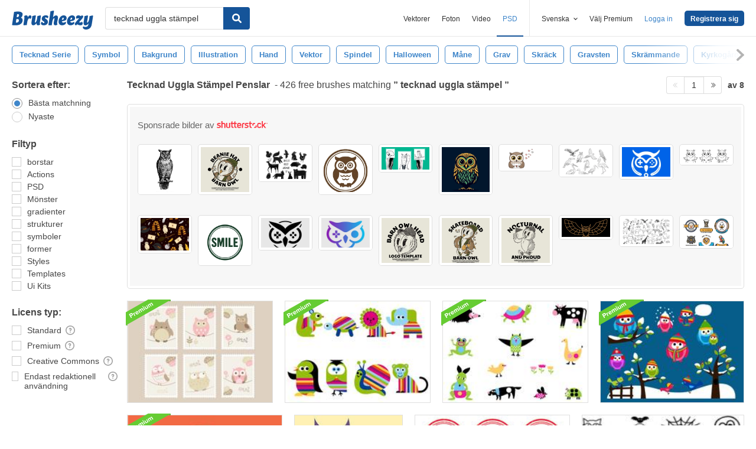

--- FILE ---
content_type: text/html; charset=utf-8
request_url: https://sv.brusheezy.com/gratis/tecknad-uggla-st%C3%A4mpel
body_size: 44408
content:
<!DOCTYPE html>
<!--[if lt IE 7]>      <html lang="sv" xmlns:fb="http://developers.facebook.com/schema/" xmlns:og="http://opengraphprotocol.org/schema/" class="no-js lt-ie9 lt-ie8 lt-ie7"> <![endif]-->
<!--[if IE 7]>         <html lang="sv" xmlns:fb="http://developers.facebook.com/schema/" xmlns:og="http://opengraphprotocol.org/schema/" class="no-js lt-ie9 lt-ie8"> <![endif]-->
<!--[if IE 8]>         <html lang="sv" xmlns:fb="http://developers.facebook.com/schema/" xmlns:og="http://opengraphprotocol.org/schema/" class="no-js lt-ie9"> <![endif]-->
<!--[if IE 9]>         <html lang="sv" xmlns:fb="http://developers.facebook.com/schema/" xmlns:og="http://opengraphprotocol.org/schema/" class="no-js ie9"> <![endif]-->
<!--[if gt IE 9]><!--> <html lang="sv" xmlns:fb="http://developers.facebook.com/schema/" xmlns:og="http://opengraphprotocol.org/schema/" class="no-js"> <!--<![endif]-->
  <head>
	  <script type="text/javascript">window.country_code = "US";window.remote_ip_address = '3.17.128.239'</script>
              <!-- skipping hreflang -->

    
    <link rel="dns-prefetch" href="//static.brusheezy.com">
    <meta charset="utf-8">
    <meta http-equiv="X-UA-Compatible" content="IE=edge,chrome=1">
<script>window.NREUM||(NREUM={});NREUM.info={"beacon":"bam.nr-data.net","errorBeacon":"bam.nr-data.net","licenseKey":"NRJS-e38a0a5d9f3d7a161d2","applicationID":"682498450","transactionName":"J1kMFkBaWF9cREoRVwVEAQpXRhtAUVkS","queueTime":0,"applicationTime":536,"agent":""}</script>
<script>(window.NREUM||(NREUM={})).init={ajax:{deny_list:["bam.nr-data.net"]},feature_flags:["soft_nav"]};(window.NREUM||(NREUM={})).loader_config={licenseKey:"NRJS-e38a0a5d9f3d7a161d2",applicationID:"682498450",browserID:"682498528"};;/*! For license information please see nr-loader-rum-1.306.0.min.js.LICENSE.txt */
(()=>{var e,t,r={122:(e,t,r)=>{"use strict";r.d(t,{a:()=>i});var n=r(944);function i(e,t){try{if(!e||"object"!=typeof e)return(0,n.R)(3);if(!t||"object"!=typeof t)return(0,n.R)(4);const r=Object.create(Object.getPrototypeOf(t),Object.getOwnPropertyDescriptors(t)),a=0===Object.keys(r).length?e:r;for(let o in a)if(void 0!==e[o])try{if(null===e[o]){r[o]=null;continue}Array.isArray(e[o])&&Array.isArray(t[o])?r[o]=Array.from(new Set([...e[o],...t[o]])):"object"==typeof e[o]&&"object"==typeof t[o]?r[o]=i(e[o],t[o]):r[o]=e[o]}catch(e){r[o]||(0,n.R)(1,e)}return r}catch(e){(0,n.R)(2,e)}}},154:(e,t,r)=>{"use strict";r.d(t,{OF:()=>c,RI:()=>i,WN:()=>u,bv:()=>a,eN:()=>l,gm:()=>o,mw:()=>s,sb:()=>d});var n=r(863);const i="undefined"!=typeof window&&!!window.document,a="undefined"!=typeof WorkerGlobalScope&&("undefined"!=typeof self&&self instanceof WorkerGlobalScope&&self.navigator instanceof WorkerNavigator||"undefined"!=typeof globalThis&&globalThis instanceof WorkerGlobalScope&&globalThis.navigator instanceof WorkerNavigator),o=i?window:"undefined"!=typeof WorkerGlobalScope&&("undefined"!=typeof self&&self instanceof WorkerGlobalScope&&self||"undefined"!=typeof globalThis&&globalThis instanceof WorkerGlobalScope&&globalThis),s=Boolean("hidden"===o?.document?.visibilityState),c=/iPad|iPhone|iPod/.test(o.navigator?.userAgent),d=c&&"undefined"==typeof SharedWorker,u=((()=>{const e=o.navigator?.userAgent?.match(/Firefox[/\s](\d+\.\d+)/);Array.isArray(e)&&e.length>=2&&e[1]})(),Date.now()-(0,n.t)()),l=()=>"undefined"!=typeof PerformanceNavigationTiming&&o?.performance?.getEntriesByType("navigation")?.[0]?.responseStart},163:(e,t,r)=>{"use strict";r.d(t,{j:()=>E});var n=r(384),i=r(741);var a=r(555);r(860).K7.genericEvents;const o="experimental.resources",s="register",c=e=>{if(!e||"string"!=typeof e)return!1;try{document.createDocumentFragment().querySelector(e)}catch{return!1}return!0};var d=r(614),u=r(944),l=r(122);const f="[data-nr-mask]",g=e=>(0,l.a)(e,(()=>{const e={feature_flags:[],experimental:{allow_registered_children:!1,resources:!1},mask_selector:"*",block_selector:"[data-nr-block]",mask_input_options:{color:!1,date:!1,"datetime-local":!1,email:!1,month:!1,number:!1,range:!1,search:!1,tel:!1,text:!1,time:!1,url:!1,week:!1,textarea:!1,select:!1,password:!0}};return{ajax:{deny_list:void 0,block_internal:!0,enabled:!0,autoStart:!0},api:{get allow_registered_children(){return e.feature_flags.includes(s)||e.experimental.allow_registered_children},set allow_registered_children(t){e.experimental.allow_registered_children=t},duplicate_registered_data:!1},browser_consent_mode:{enabled:!1},distributed_tracing:{enabled:void 0,exclude_newrelic_header:void 0,cors_use_newrelic_header:void 0,cors_use_tracecontext_headers:void 0,allowed_origins:void 0},get feature_flags(){return e.feature_flags},set feature_flags(t){e.feature_flags=t},generic_events:{enabled:!0,autoStart:!0},harvest:{interval:30},jserrors:{enabled:!0,autoStart:!0},logging:{enabled:!0,autoStart:!0},metrics:{enabled:!0,autoStart:!0},obfuscate:void 0,page_action:{enabled:!0},page_view_event:{enabled:!0,autoStart:!0},page_view_timing:{enabled:!0,autoStart:!0},performance:{capture_marks:!1,capture_measures:!1,capture_detail:!0,resources:{get enabled(){return e.feature_flags.includes(o)||e.experimental.resources},set enabled(t){e.experimental.resources=t},asset_types:[],first_party_domains:[],ignore_newrelic:!0}},privacy:{cookies_enabled:!0},proxy:{assets:void 0,beacon:void 0},session:{expiresMs:d.wk,inactiveMs:d.BB},session_replay:{autoStart:!0,enabled:!1,preload:!1,sampling_rate:10,error_sampling_rate:100,collect_fonts:!1,inline_images:!1,fix_stylesheets:!0,mask_all_inputs:!0,get mask_text_selector(){return e.mask_selector},set mask_text_selector(t){c(t)?e.mask_selector="".concat(t,",").concat(f):""===t||null===t?e.mask_selector=f:(0,u.R)(5,t)},get block_class(){return"nr-block"},get ignore_class(){return"nr-ignore"},get mask_text_class(){return"nr-mask"},get block_selector(){return e.block_selector},set block_selector(t){c(t)?e.block_selector+=",".concat(t):""!==t&&(0,u.R)(6,t)},get mask_input_options(){return e.mask_input_options},set mask_input_options(t){t&&"object"==typeof t?e.mask_input_options={...t,password:!0}:(0,u.R)(7,t)}},session_trace:{enabled:!0,autoStart:!0},soft_navigations:{enabled:!0,autoStart:!0},spa:{enabled:!0,autoStart:!0},ssl:void 0,user_actions:{enabled:!0,elementAttributes:["id","className","tagName","type"]}}})());var p=r(154),m=r(324);let h=0;const v={buildEnv:m.F3,distMethod:m.Xs,version:m.xv,originTime:p.WN},b={consented:!1},y={appMetadata:{},get consented(){return this.session?.state?.consent||b.consented},set consented(e){b.consented=e},customTransaction:void 0,denyList:void 0,disabled:!1,harvester:void 0,isolatedBacklog:!1,isRecording:!1,loaderType:void 0,maxBytes:3e4,obfuscator:void 0,onerror:void 0,ptid:void 0,releaseIds:{},session:void 0,timeKeeper:void 0,registeredEntities:[],jsAttributesMetadata:{bytes:0},get harvestCount(){return++h}},_=e=>{const t=(0,l.a)(e,y),r=Object.keys(v).reduce((e,t)=>(e[t]={value:v[t],writable:!1,configurable:!0,enumerable:!0},e),{});return Object.defineProperties(t,r)};var w=r(701);const x=e=>{const t=e.startsWith("http");e+="/",r.p=t?e:"https://"+e};var S=r(836),k=r(241);const R={accountID:void 0,trustKey:void 0,agentID:void 0,licenseKey:void 0,applicationID:void 0,xpid:void 0},A=e=>(0,l.a)(e,R),T=new Set;function E(e,t={},r,o){let{init:s,info:c,loader_config:d,runtime:u={},exposed:l=!0}=t;if(!c){const e=(0,n.pV)();s=e.init,c=e.info,d=e.loader_config}e.init=g(s||{}),e.loader_config=A(d||{}),c.jsAttributes??={},p.bv&&(c.jsAttributes.isWorker=!0),e.info=(0,a.D)(c);const f=e.init,m=[c.beacon,c.errorBeacon];T.has(e.agentIdentifier)||(f.proxy.assets&&(x(f.proxy.assets),m.push(f.proxy.assets)),f.proxy.beacon&&m.push(f.proxy.beacon),e.beacons=[...m],function(e){const t=(0,n.pV)();Object.getOwnPropertyNames(i.W.prototype).forEach(r=>{const n=i.W.prototype[r];if("function"!=typeof n||"constructor"===n)return;let a=t[r];e[r]&&!1!==e.exposed&&"micro-agent"!==e.runtime?.loaderType&&(t[r]=(...t)=>{const n=e[r](...t);return a?a(...t):n})})}(e),(0,n.US)("activatedFeatures",w.B),e.runSoftNavOverSpa&&=!0===f.soft_navigations.enabled&&f.feature_flags.includes("soft_nav")),u.denyList=[...f.ajax.deny_list||[],...f.ajax.block_internal?m:[]],u.ptid=e.agentIdentifier,u.loaderType=r,e.runtime=_(u),T.has(e.agentIdentifier)||(e.ee=S.ee.get(e.agentIdentifier),e.exposed=l,(0,k.W)({agentIdentifier:e.agentIdentifier,drained:!!w.B?.[e.agentIdentifier],type:"lifecycle",name:"initialize",feature:void 0,data:e.config})),T.add(e.agentIdentifier)}},234:(e,t,r)=>{"use strict";r.d(t,{W:()=>a});var n=r(836),i=r(687);class a{constructor(e,t){this.agentIdentifier=e,this.ee=n.ee.get(e),this.featureName=t,this.blocked=!1}deregisterDrain(){(0,i.x3)(this.agentIdentifier,this.featureName)}}},241:(e,t,r)=>{"use strict";r.d(t,{W:()=>a});var n=r(154);const i="newrelic";function a(e={}){try{n.gm.dispatchEvent(new CustomEvent(i,{detail:e}))}catch(e){}}},261:(e,t,r)=>{"use strict";r.d(t,{$9:()=>d,BL:()=>s,CH:()=>g,Dl:()=>_,Fw:()=>y,PA:()=>h,Pl:()=>n,Pv:()=>k,Tb:()=>l,U2:()=>a,V1:()=>S,Wb:()=>x,bt:()=>b,cD:()=>v,d3:()=>w,dT:()=>c,eY:()=>p,fF:()=>f,hG:()=>i,k6:()=>o,nb:()=>m,o5:()=>u});const n="api-",i="addPageAction",a="addToTrace",o="addRelease",s="finished",c="interaction",d="log",u="noticeError",l="pauseReplay",f="recordCustomEvent",g="recordReplay",p="register",m="setApplicationVersion",h="setCurrentRouteName",v="setCustomAttribute",b="setErrorHandler",y="setPageViewName",_="setUserId",w="start",x="wrapLogger",S="measure",k="consent"},289:(e,t,r)=>{"use strict";r.d(t,{GG:()=>o,Qr:()=>c,sB:()=>s});var n=r(878),i=r(389);function a(){return"undefined"==typeof document||"complete"===document.readyState}function o(e,t){if(a())return e();const r=(0,i.J)(e),o=setInterval(()=>{a()&&(clearInterval(o),r())},500);(0,n.sp)("load",r,t)}function s(e){if(a())return e();(0,n.DD)("DOMContentLoaded",e)}function c(e){if(a())return e();(0,n.sp)("popstate",e)}},324:(e,t,r)=>{"use strict";r.d(t,{F3:()=>i,Xs:()=>a,xv:()=>n});const n="1.306.0",i="PROD",a="CDN"},374:(e,t,r)=>{r.nc=(()=>{try{return document?.currentScript?.nonce}catch(e){}return""})()},384:(e,t,r)=>{"use strict";r.d(t,{NT:()=>o,US:()=>u,Zm:()=>s,bQ:()=>d,dV:()=>c,pV:()=>l});var n=r(154),i=r(863),a=r(910);const o={beacon:"bam.nr-data.net",errorBeacon:"bam.nr-data.net"};function s(){return n.gm.NREUM||(n.gm.NREUM={}),void 0===n.gm.newrelic&&(n.gm.newrelic=n.gm.NREUM),n.gm.NREUM}function c(){let e=s();return e.o||(e.o={ST:n.gm.setTimeout,SI:n.gm.setImmediate||n.gm.setInterval,CT:n.gm.clearTimeout,XHR:n.gm.XMLHttpRequest,REQ:n.gm.Request,EV:n.gm.Event,PR:n.gm.Promise,MO:n.gm.MutationObserver,FETCH:n.gm.fetch,WS:n.gm.WebSocket},(0,a.i)(...Object.values(e.o))),e}function d(e,t){let r=s();r.initializedAgents??={},t.initializedAt={ms:(0,i.t)(),date:new Date},r.initializedAgents[e]=t}function u(e,t){s()[e]=t}function l(){return function(){let e=s();const t=e.info||{};e.info={beacon:o.beacon,errorBeacon:o.errorBeacon,...t}}(),function(){let e=s();const t=e.init||{};e.init={...t}}(),c(),function(){let e=s();const t=e.loader_config||{};e.loader_config={...t}}(),s()}},389:(e,t,r)=>{"use strict";function n(e,t=500,r={}){const n=r?.leading||!1;let i;return(...r)=>{n&&void 0===i&&(e.apply(this,r),i=setTimeout(()=>{i=clearTimeout(i)},t)),n||(clearTimeout(i),i=setTimeout(()=>{e.apply(this,r)},t))}}function i(e){let t=!1;return(...r)=>{t||(t=!0,e.apply(this,r))}}r.d(t,{J:()=>i,s:()=>n})},555:(e,t,r)=>{"use strict";r.d(t,{D:()=>s,f:()=>o});var n=r(384),i=r(122);const a={beacon:n.NT.beacon,errorBeacon:n.NT.errorBeacon,licenseKey:void 0,applicationID:void 0,sa:void 0,queueTime:void 0,applicationTime:void 0,ttGuid:void 0,user:void 0,account:void 0,product:void 0,extra:void 0,jsAttributes:{},userAttributes:void 0,atts:void 0,transactionName:void 0,tNamePlain:void 0};function o(e){try{return!!e.licenseKey&&!!e.errorBeacon&&!!e.applicationID}catch(e){return!1}}const s=e=>(0,i.a)(e,a)},566:(e,t,r)=>{"use strict";r.d(t,{LA:()=>s,bz:()=>o});var n=r(154);const i="xxxxxxxx-xxxx-4xxx-yxxx-xxxxxxxxxxxx";function a(e,t){return e?15&e[t]:16*Math.random()|0}function o(){const e=n.gm?.crypto||n.gm?.msCrypto;let t,r=0;return e&&e.getRandomValues&&(t=e.getRandomValues(new Uint8Array(30))),i.split("").map(e=>"x"===e?a(t,r++).toString(16):"y"===e?(3&a()|8).toString(16):e).join("")}function s(e){const t=n.gm?.crypto||n.gm?.msCrypto;let r,i=0;t&&t.getRandomValues&&(r=t.getRandomValues(new Uint8Array(e)));const o=[];for(var s=0;s<e;s++)o.push(a(r,i++).toString(16));return o.join("")}},606:(e,t,r)=>{"use strict";r.d(t,{i:()=>a});var n=r(908);a.on=o;var i=a.handlers={};function a(e,t,r,a){o(a||n.d,i,e,t,r)}function o(e,t,r,i,a){a||(a="feature"),e||(e=n.d);var o=t[a]=t[a]||{};(o[r]=o[r]||[]).push([e,i])}},607:(e,t,r)=>{"use strict";r.d(t,{W:()=>n});const n=(0,r(566).bz)()},614:(e,t,r)=>{"use strict";r.d(t,{BB:()=>o,H3:()=>n,g:()=>d,iL:()=>c,tS:()=>s,uh:()=>i,wk:()=>a});const n="NRBA",i="SESSION",a=144e5,o=18e5,s={STARTED:"session-started",PAUSE:"session-pause",RESET:"session-reset",RESUME:"session-resume",UPDATE:"session-update"},c={SAME_TAB:"same-tab",CROSS_TAB:"cross-tab"},d={OFF:0,FULL:1,ERROR:2}},630:(e,t,r)=>{"use strict";r.d(t,{T:()=>n});const n=r(860).K7.pageViewEvent},646:(e,t,r)=>{"use strict";r.d(t,{y:()=>n});class n{constructor(e){this.contextId=e}}},687:(e,t,r)=>{"use strict";r.d(t,{Ak:()=>d,Ze:()=>f,x3:()=>u});var n=r(241),i=r(836),a=r(606),o=r(860),s=r(646);const c={};function d(e,t){const r={staged:!1,priority:o.P3[t]||0};l(e),c[e].get(t)||c[e].set(t,r)}function u(e,t){e&&c[e]&&(c[e].get(t)&&c[e].delete(t),p(e,t,!1),c[e].size&&g(e))}function l(e){if(!e)throw new Error("agentIdentifier required");c[e]||(c[e]=new Map)}function f(e="",t="feature",r=!1){if(l(e),!e||!c[e].get(t)||r)return p(e,t);c[e].get(t).staged=!0,g(e)}function g(e){const t=Array.from(c[e]);t.every(([e,t])=>t.staged)&&(t.sort((e,t)=>e[1].priority-t[1].priority),t.forEach(([t])=>{c[e].delete(t),p(e,t)}))}function p(e,t,r=!0){const o=e?i.ee.get(e):i.ee,c=a.i.handlers;if(!o.aborted&&o.backlog&&c){if((0,n.W)({agentIdentifier:e,type:"lifecycle",name:"drain",feature:t}),r){const e=o.backlog[t],r=c[t];if(r){for(let t=0;e&&t<e.length;++t)m(e[t],r);Object.entries(r).forEach(([e,t])=>{Object.values(t||{}).forEach(t=>{t[0]?.on&&t[0]?.context()instanceof s.y&&t[0].on(e,t[1])})})}}o.isolatedBacklog||delete c[t],o.backlog[t]=null,o.emit("drain-"+t,[])}}function m(e,t){var r=e[1];Object.values(t[r]||{}).forEach(t=>{var r=e[0];if(t[0]===r){var n=t[1],i=e[3],a=e[2];n.apply(i,a)}})}},699:(e,t,r)=>{"use strict";r.d(t,{It:()=>a,KC:()=>s,No:()=>i,qh:()=>o});var n=r(860);const i=16e3,a=1e6,o="SESSION_ERROR",s={[n.K7.logging]:!0,[n.K7.genericEvents]:!1,[n.K7.jserrors]:!1,[n.K7.ajax]:!1}},701:(e,t,r)=>{"use strict";r.d(t,{B:()=>a,t:()=>o});var n=r(241);const i=new Set,a={};function o(e,t){const r=t.agentIdentifier;a[r]??={},e&&"object"==typeof e&&(i.has(r)||(t.ee.emit("rumresp",[e]),a[r]=e,i.add(r),(0,n.W)({agentIdentifier:r,loaded:!0,drained:!0,type:"lifecycle",name:"load",feature:void 0,data:e})))}},741:(e,t,r)=>{"use strict";r.d(t,{W:()=>a});var n=r(944),i=r(261);class a{#e(e,...t){if(this[e]!==a.prototype[e])return this[e](...t);(0,n.R)(35,e)}addPageAction(e,t){return this.#e(i.hG,e,t)}register(e){return this.#e(i.eY,e)}recordCustomEvent(e,t){return this.#e(i.fF,e,t)}setPageViewName(e,t){return this.#e(i.Fw,e,t)}setCustomAttribute(e,t,r){return this.#e(i.cD,e,t,r)}noticeError(e,t){return this.#e(i.o5,e,t)}setUserId(e){return this.#e(i.Dl,e)}setApplicationVersion(e){return this.#e(i.nb,e)}setErrorHandler(e){return this.#e(i.bt,e)}addRelease(e,t){return this.#e(i.k6,e,t)}log(e,t){return this.#e(i.$9,e,t)}start(){return this.#e(i.d3)}finished(e){return this.#e(i.BL,e)}recordReplay(){return this.#e(i.CH)}pauseReplay(){return this.#e(i.Tb)}addToTrace(e){return this.#e(i.U2,e)}setCurrentRouteName(e){return this.#e(i.PA,e)}interaction(e){return this.#e(i.dT,e)}wrapLogger(e,t,r){return this.#e(i.Wb,e,t,r)}measure(e,t){return this.#e(i.V1,e,t)}consent(e){return this.#e(i.Pv,e)}}},782:(e,t,r)=>{"use strict";r.d(t,{T:()=>n});const n=r(860).K7.pageViewTiming},836:(e,t,r)=>{"use strict";r.d(t,{P:()=>s,ee:()=>c});var n=r(384),i=r(990),a=r(646),o=r(607);const s="nr@context:".concat(o.W),c=function e(t,r){var n={},o={},u={},l=!1;try{l=16===r.length&&d.initializedAgents?.[r]?.runtime.isolatedBacklog}catch(e){}var f={on:p,addEventListener:p,removeEventListener:function(e,t){var r=n[e];if(!r)return;for(var i=0;i<r.length;i++)r[i]===t&&r.splice(i,1)},emit:function(e,r,n,i,a){!1!==a&&(a=!0);if(c.aborted&&!i)return;t&&a&&t.emit(e,r,n);var s=g(n);m(e).forEach(e=>{e.apply(s,r)});var d=v()[o[e]];d&&d.push([f,e,r,s]);return s},get:h,listeners:m,context:g,buffer:function(e,t){const r=v();if(t=t||"feature",f.aborted)return;Object.entries(e||{}).forEach(([e,n])=>{o[n]=t,t in r||(r[t]=[])})},abort:function(){f._aborted=!0,Object.keys(f.backlog).forEach(e=>{delete f.backlog[e]})},isBuffering:function(e){return!!v()[o[e]]},debugId:r,backlog:l?{}:t&&"object"==typeof t.backlog?t.backlog:{},isolatedBacklog:l};return Object.defineProperty(f,"aborted",{get:()=>{let e=f._aborted||!1;return e||(t&&(e=t.aborted),e)}}),f;function g(e){return e&&e instanceof a.y?e:e?(0,i.I)(e,s,()=>new a.y(s)):new a.y(s)}function p(e,t){n[e]=m(e).concat(t)}function m(e){return n[e]||[]}function h(t){return u[t]=u[t]||e(f,t)}function v(){return f.backlog}}(void 0,"globalEE"),d=(0,n.Zm)();d.ee||(d.ee=c)},843:(e,t,r)=>{"use strict";r.d(t,{G:()=>a,u:()=>i});var n=r(878);function i(e,t=!1,r,i){(0,n.DD)("visibilitychange",function(){if(t)return void("hidden"===document.visibilityState&&e());e(document.visibilityState)},r,i)}function a(e,t,r){(0,n.sp)("pagehide",e,t,r)}},860:(e,t,r)=>{"use strict";r.d(t,{$J:()=>u,K7:()=>c,P3:()=>d,XX:()=>i,Yy:()=>s,df:()=>a,qY:()=>n,v4:()=>o});const n="events",i="jserrors",a="browser/blobs",o="rum",s="browser/logs",c={ajax:"ajax",genericEvents:"generic_events",jserrors:i,logging:"logging",metrics:"metrics",pageAction:"page_action",pageViewEvent:"page_view_event",pageViewTiming:"page_view_timing",sessionReplay:"session_replay",sessionTrace:"session_trace",softNav:"soft_navigations",spa:"spa"},d={[c.pageViewEvent]:1,[c.pageViewTiming]:2,[c.metrics]:3,[c.jserrors]:4,[c.spa]:5,[c.ajax]:6,[c.sessionTrace]:7,[c.softNav]:8,[c.sessionReplay]:9,[c.logging]:10,[c.genericEvents]:11},u={[c.pageViewEvent]:o,[c.pageViewTiming]:n,[c.ajax]:n,[c.spa]:n,[c.softNav]:n,[c.metrics]:i,[c.jserrors]:i,[c.sessionTrace]:a,[c.sessionReplay]:a,[c.logging]:s,[c.genericEvents]:"ins"}},863:(e,t,r)=>{"use strict";function n(){return Math.floor(performance.now())}r.d(t,{t:()=>n})},878:(e,t,r)=>{"use strict";function n(e,t){return{capture:e,passive:!1,signal:t}}function i(e,t,r=!1,i){window.addEventListener(e,t,n(r,i))}function a(e,t,r=!1,i){document.addEventListener(e,t,n(r,i))}r.d(t,{DD:()=>a,jT:()=>n,sp:()=>i})},908:(e,t,r)=>{"use strict";r.d(t,{d:()=>n,p:()=>i});var n=r(836).ee.get("handle");function i(e,t,r,i,a){a?(a.buffer([e],i),a.emit(e,t,r)):(n.buffer([e],i),n.emit(e,t,r))}},910:(e,t,r)=>{"use strict";r.d(t,{i:()=>a});var n=r(944);const i=new Map;function a(...e){return e.every(e=>{if(i.has(e))return i.get(e);const t="function"==typeof e?e.toString():"",r=t.includes("[native code]"),a=t.includes("nrWrapper");return r||a||(0,n.R)(64,e?.name||t),i.set(e,r),r})}},944:(e,t,r)=>{"use strict";r.d(t,{R:()=>i});var n=r(241);function i(e,t){"function"==typeof console.debug&&(console.debug("New Relic Warning: https://github.com/newrelic/newrelic-browser-agent/blob/main/docs/warning-codes.md#".concat(e),t),(0,n.W)({agentIdentifier:null,drained:null,type:"data",name:"warn",feature:"warn",data:{code:e,secondary:t}}))}},969:(e,t,r)=>{"use strict";r.d(t,{TZ:()=>n,XG:()=>s,rs:()=>i,xV:()=>o,z_:()=>a});const n=r(860).K7.metrics,i="sm",a="cm",o="storeSupportabilityMetrics",s="storeEventMetrics"},990:(e,t,r)=>{"use strict";r.d(t,{I:()=>i});var n=Object.prototype.hasOwnProperty;function i(e,t,r){if(n.call(e,t))return e[t];var i=r();if(Object.defineProperty&&Object.keys)try{return Object.defineProperty(e,t,{value:i,writable:!0,enumerable:!1}),i}catch(e){}return e[t]=i,i}}},n={};function i(e){var t=n[e];if(void 0!==t)return t.exports;var a=n[e]={exports:{}};return r[e](a,a.exports,i),a.exports}i.m=r,i.d=(e,t)=>{for(var r in t)i.o(t,r)&&!i.o(e,r)&&Object.defineProperty(e,r,{enumerable:!0,get:t[r]})},i.f={},i.e=e=>Promise.all(Object.keys(i.f).reduce((t,r)=>(i.f[r](e,t),t),[])),i.u=e=>"nr-rum-1.306.0.min.js",i.o=(e,t)=>Object.prototype.hasOwnProperty.call(e,t),e={},t="NRBA-1.306.0.PROD:",i.l=(r,n,a,o)=>{if(e[r])e[r].push(n);else{var s,c;if(void 0!==a)for(var d=document.getElementsByTagName("script"),u=0;u<d.length;u++){var l=d[u];if(l.getAttribute("src")==r||l.getAttribute("data-webpack")==t+a){s=l;break}}if(!s){c=!0;var f={296:"sha512-XHJAyYwsxAD4jnOFenBf2aq49/pv28jKOJKs7YGQhagYYI2Zk8nHflZPdd7WiilkmEkgIZQEFX4f1AJMoyzKwA=="};(s=document.createElement("script")).charset="utf-8",i.nc&&s.setAttribute("nonce",i.nc),s.setAttribute("data-webpack",t+a),s.src=r,0!==s.src.indexOf(window.location.origin+"/")&&(s.crossOrigin="anonymous"),f[o]&&(s.integrity=f[o])}e[r]=[n];var g=(t,n)=>{s.onerror=s.onload=null,clearTimeout(p);var i=e[r];if(delete e[r],s.parentNode&&s.parentNode.removeChild(s),i&&i.forEach(e=>e(n)),t)return t(n)},p=setTimeout(g.bind(null,void 0,{type:"timeout",target:s}),12e4);s.onerror=g.bind(null,s.onerror),s.onload=g.bind(null,s.onload),c&&document.head.appendChild(s)}},i.r=e=>{"undefined"!=typeof Symbol&&Symbol.toStringTag&&Object.defineProperty(e,Symbol.toStringTag,{value:"Module"}),Object.defineProperty(e,"__esModule",{value:!0})},i.p="https://js-agent.newrelic.com/",(()=>{var e={374:0,840:0};i.f.j=(t,r)=>{var n=i.o(e,t)?e[t]:void 0;if(0!==n)if(n)r.push(n[2]);else{var a=new Promise((r,i)=>n=e[t]=[r,i]);r.push(n[2]=a);var o=i.p+i.u(t),s=new Error;i.l(o,r=>{if(i.o(e,t)&&(0!==(n=e[t])&&(e[t]=void 0),n)){var a=r&&("load"===r.type?"missing":r.type),o=r&&r.target&&r.target.src;s.message="Loading chunk "+t+" failed: ("+a+": "+o+")",s.name="ChunkLoadError",s.type=a,s.request=o,n[1](s)}},"chunk-"+t,t)}};var t=(t,r)=>{var n,a,[o,s,c]=r,d=0;if(o.some(t=>0!==e[t])){for(n in s)i.o(s,n)&&(i.m[n]=s[n]);if(c)c(i)}for(t&&t(r);d<o.length;d++)a=o[d],i.o(e,a)&&e[a]&&e[a][0](),e[a]=0},r=self["webpackChunk:NRBA-1.306.0.PROD"]=self["webpackChunk:NRBA-1.306.0.PROD"]||[];r.forEach(t.bind(null,0)),r.push=t.bind(null,r.push.bind(r))})(),(()=>{"use strict";i(374);var e=i(566),t=i(741);class r extends t.W{agentIdentifier=(0,e.LA)(16)}var n=i(860);const a=Object.values(n.K7);var o=i(163);var s=i(908),c=i(863),d=i(261),u=i(241),l=i(944),f=i(701),g=i(969);function p(e,t,i,a){const o=a||i;!o||o[e]&&o[e]!==r.prototype[e]||(o[e]=function(){(0,s.p)(g.xV,["API/"+e+"/called"],void 0,n.K7.metrics,i.ee),(0,u.W)({agentIdentifier:i.agentIdentifier,drained:!!f.B?.[i.agentIdentifier],type:"data",name:"api",feature:d.Pl+e,data:{}});try{return t.apply(this,arguments)}catch(e){(0,l.R)(23,e)}})}function m(e,t,r,n,i){const a=e.info;null===r?delete a.jsAttributes[t]:a.jsAttributes[t]=r,(i||null===r)&&(0,s.p)(d.Pl+n,[(0,c.t)(),t,r],void 0,"session",e.ee)}var h=i(687),v=i(234),b=i(289),y=i(154),_=i(384);const w=e=>y.RI&&!0===e?.privacy.cookies_enabled;function x(e){return!!(0,_.dV)().o.MO&&w(e)&&!0===e?.session_trace.enabled}var S=i(389),k=i(699);class R extends v.W{constructor(e,t){super(e.agentIdentifier,t),this.agentRef=e,this.abortHandler=void 0,this.featAggregate=void 0,this.loadedSuccessfully=void 0,this.onAggregateImported=new Promise(e=>{this.loadedSuccessfully=e}),this.deferred=Promise.resolve(),!1===e.init[this.featureName].autoStart?this.deferred=new Promise((t,r)=>{this.ee.on("manual-start-all",(0,S.J)(()=>{(0,h.Ak)(e.agentIdentifier,this.featureName),t()}))}):(0,h.Ak)(e.agentIdentifier,t)}importAggregator(e,t,r={}){if(this.featAggregate)return;const n=async()=>{let n;await this.deferred;try{if(w(e.init)){const{setupAgentSession:t}=await i.e(296).then(i.bind(i,305));n=t(e)}}catch(e){(0,l.R)(20,e),this.ee.emit("internal-error",[e]),(0,s.p)(k.qh,[e],void 0,this.featureName,this.ee)}try{if(!this.#t(this.featureName,n,e.init))return(0,h.Ze)(this.agentIdentifier,this.featureName),void this.loadedSuccessfully(!1);const{Aggregate:i}=await t();this.featAggregate=new i(e,r),e.runtime.harvester.initializedAggregates.push(this.featAggregate),this.loadedSuccessfully(!0)}catch(e){(0,l.R)(34,e),this.abortHandler?.(),(0,h.Ze)(this.agentIdentifier,this.featureName,!0),this.loadedSuccessfully(!1),this.ee&&this.ee.abort()}};y.RI?(0,b.GG)(()=>n(),!0):n()}#t(e,t,r){if(this.blocked)return!1;switch(e){case n.K7.sessionReplay:return x(r)&&!!t;case n.K7.sessionTrace:return!!t;default:return!0}}}var A=i(630),T=i(614);class E extends R{static featureName=A.T;constructor(e){var t;super(e,A.T),this.setupInspectionEvents(e.agentIdentifier),t=e,p(d.Fw,function(e,r){"string"==typeof e&&("/"!==e.charAt(0)&&(e="/"+e),t.runtime.customTransaction=(r||"http://custom.transaction")+e,(0,s.p)(d.Pl+d.Fw,[(0,c.t)()],void 0,void 0,t.ee))},t),this.importAggregator(e,()=>i.e(296).then(i.bind(i,943)))}setupInspectionEvents(e){const t=(t,r)=>{t&&(0,u.W)({agentIdentifier:e,timeStamp:t.timeStamp,loaded:"complete"===t.target.readyState,type:"window",name:r,data:t.target.location+""})};(0,b.sB)(e=>{t(e,"DOMContentLoaded")}),(0,b.GG)(e=>{t(e,"load")}),(0,b.Qr)(e=>{t(e,"navigate")}),this.ee.on(T.tS.UPDATE,(t,r)=>{(0,u.W)({agentIdentifier:e,type:"lifecycle",name:"session",data:r})})}}var N=i(843),I=i(782);class j extends R{static featureName=I.T;constructor(e){super(e,I.T),y.RI&&((0,N.u)(()=>(0,s.p)("docHidden",[(0,c.t)()],void 0,I.T,this.ee),!0),(0,N.G)(()=>(0,s.p)("winPagehide",[(0,c.t)()],void 0,I.T,this.ee)),this.importAggregator(e,()=>i.e(296).then(i.bind(i,117))))}}class P extends R{static featureName=g.TZ;constructor(e){super(e,g.TZ),y.RI&&document.addEventListener("securitypolicyviolation",e=>{(0,s.p)(g.xV,["Generic/CSPViolation/Detected"],void 0,this.featureName,this.ee)}),this.importAggregator(e,()=>i.e(296).then(i.bind(i,623)))}}new class extends r{constructor(e){var t;(super(),y.gm)?(this.features={},(0,_.bQ)(this.agentIdentifier,this),this.desiredFeatures=new Set(e.features||[]),this.desiredFeatures.add(E),this.runSoftNavOverSpa=[...this.desiredFeatures].some(e=>e.featureName===n.K7.softNav),(0,o.j)(this,e,e.loaderType||"agent"),t=this,p(d.cD,function(e,r,n=!1){if("string"==typeof e){if(["string","number","boolean"].includes(typeof r)||null===r)return m(t,e,r,d.cD,n);(0,l.R)(40,typeof r)}else(0,l.R)(39,typeof e)},t),function(e){p(d.Dl,function(t){if("string"==typeof t||null===t)return m(e,"enduser.id",t,d.Dl,!0);(0,l.R)(41,typeof t)},e)}(this),function(e){p(d.nb,function(t){if("string"==typeof t||null===t)return m(e,"application.version",t,d.nb,!1);(0,l.R)(42,typeof t)},e)}(this),function(e){p(d.d3,function(){e.ee.emit("manual-start-all")},e)}(this),function(e){p(d.Pv,function(t=!0){if("boolean"==typeof t){if((0,s.p)(d.Pl+d.Pv,[t],void 0,"session",e.ee),e.runtime.consented=t,t){const t=e.features.page_view_event;t.onAggregateImported.then(e=>{const r=t.featAggregate;e&&!r.sentRum&&r.sendRum()})}}else(0,l.R)(65,typeof t)},e)}(this),this.run()):(0,l.R)(21)}get config(){return{info:this.info,init:this.init,loader_config:this.loader_config,runtime:this.runtime}}get api(){return this}run(){try{const e=function(e){const t={};return a.forEach(r=>{t[r]=!!e[r]?.enabled}),t}(this.init),t=[...this.desiredFeatures];t.sort((e,t)=>n.P3[e.featureName]-n.P3[t.featureName]),t.forEach(t=>{if(!e[t.featureName]&&t.featureName!==n.K7.pageViewEvent)return;if(this.runSoftNavOverSpa&&t.featureName===n.K7.spa)return;if(!this.runSoftNavOverSpa&&t.featureName===n.K7.softNav)return;const r=function(e){switch(e){case n.K7.ajax:return[n.K7.jserrors];case n.K7.sessionTrace:return[n.K7.ajax,n.K7.pageViewEvent];case n.K7.sessionReplay:return[n.K7.sessionTrace];case n.K7.pageViewTiming:return[n.K7.pageViewEvent];default:return[]}}(t.featureName).filter(e=>!(e in this.features));r.length>0&&(0,l.R)(36,{targetFeature:t.featureName,missingDependencies:r}),this.features[t.featureName]=new t(this)})}catch(e){(0,l.R)(22,e);for(const e in this.features)this.features[e].abortHandler?.();const t=(0,_.Zm)();delete t.initializedAgents[this.agentIdentifier]?.features,delete this.sharedAggregator;return t.ee.get(this.agentIdentifier).abort(),!1}}}({features:[E,j,P],loaderType:"lite"})})()})();</script>
    <meta name="viewport" content="width=device-width, initial-scale=1.0, minimum-scale=1.0" />
    <title>Tecknad Uggla Stämpel Gratis Penslar - (426 Gratis Downloads)</title>
<meta content="426 Best Tecknad Uggla Stämpel Gratis Pensel Nedladdningar from the Brusheezy community. Tecknad Uggla Stämpel Gratis Penslar licensed under creative commons, open source, and more!" name="description" />
<meta content="Brusheezy" property="og:site_name" />
<meta content="Tecknad Uggla Stämpel Gratis Penslar - (426 Gratis Downloads)" property="og:title" />
<meta content="https://sv.brusheezy.com/gratis/tecknad-uggla-st%C3%A4mpel" property="og:url" />
<meta content="sv_SE" property="og:locale" />
<meta content="en_US" property="og:locale:alternate" />
<meta content="de_DE" property="og:locale:alternate" />
<meta content="es_ES" property="og:locale:alternate" />
<meta content="fr_FR" property="og:locale:alternate" />
<meta content="nl_NL" property="og:locale:alternate" />
<meta content="pt_BR" property="og:locale:alternate" />
<meta content="https://static.brusheezy.com/system/resources/previews/000/018/988/original/cartoon-owl-brushes.jpg" property="og:image" />
    <link href="/favicon.ico" rel="shortcut icon"></link><link href="/favicon.png" rel="icon" sizes="48x48" type="image/png"></link><link href="/apple-touch-icon-precomposed.png" rel="apple-touch-icon-precomposed"></link>
    <link href="https://maxcdn.bootstrapcdn.com/font-awesome/4.6.3/css/font-awesome.min.css" media="screen" rel="stylesheet" type="text/css" />
    <script src="https://static.brusheezy.com/assets/modernizr.custom.83825-93372fb200ead74f1d44254d993c5440.js" type="text/javascript"></script>
    <link href="https://static.brusheezy.com/assets/application-e6fc89b3e1f8c6290743690971644994.css" media="screen" rel="stylesheet" type="text/css" />
    <link href="https://static.brusheezy.com/assets/print-ac38768f09270df2214d2c500c647adc.css" media="print" rel="stylesheet" type="text/css" />
    <link href="https://feeds.feedburner.com/eezyinc/brusheezy-images" rel="alternate" title="RSS" type="application/rss+xml" />

          <link rel="canonical" href="https://sv.brusheezy.com/gratis/tecknad-uggla-st%C3%A4mpel">


    <meta content="authenticity_token" name="csrf-param" />
<meta content="UAipxoIq+25e+1aigEsdFzZcc8KLPz9G5jWh/T9zwCU=" name="csrf-token" />
    <!-- Begin TextBlock "HTML - Head" -->
<meta name="google-site-verification" content="pfGHD8M12iD8MZoiUsSycicUuSitnj2scI2cB_MvoYw" />
<meta name="google-site-verification" content="b4_frnI9j9l6Hs7d1QntimjvrZOtJ8x8ykl7RfeJS2Y" />
<meta name="tinfoil-site-verification" content="6d4a376b35cc11699dd86a787c7b5ae10b5c70f0" />
<meta name="msvalidate.01" content="9E7A3F56C01FB9B69FCDD1FBD287CAE4" />
<meta name="p:domain_verify" content="e95f03b955f8191de30e476f8527821e"/>
<meta property="fb:page_id" content="111431139680" />
<meta name="google" content="nositelinkssearchbox" />
<meta name="referrer" content="unsafe-url" />
<!--<script type="text/javascript" src="http://api.xeezy.com/api.min.js"></script>-->
<!--<script async src="//cdn-s2s.buysellads.net/pub/brusheezy.js" data-cfasync="false"></script>-->
<link href="https://plus.google.com/116840303500574370724" rel="publisher" />

<script>
  var iStockCoupon = { 
    // --- ADMIN CONIG----
    Code: 'EEZYOFF14', 
    Message: 'Hurry! Offer Expires 10/31/2013',
    // -------------------

    showPopup: function() {
      var win = window.open("", "istock-sale", "width=520,height=320");
      var wrap = win.document.createElement('div'); 
      wrap.setAttribute('class', 'sale-wrapper');
      
      var logo = win.document.createElement('img');
      logo.setAttribute('src', '//static.vecteezy.com/system/assets/asset_files/000/000/171/original/new-istock-logo.jpg');
      wrap.appendChild(logo);
      
      var code = win.document.createElement('div');
      code.setAttribute('class','code');
      code.appendChild(win.document.createTextNode(iStockCoupon.Code));
      wrap.appendChild(code);
      
      var expires = win.document.createElement('div');
      expires.setAttribute('class','expire');
      expires.appendChild(win.document.createTextNode(iStockCoupon.Message));
      wrap.appendChild(expires);
      
      var close = win.document.createElement('a');
      close.setAttribute('href', '#');
      close.appendChild(win.document.createTextNode('Close Window'));
      wrap.appendChild(close);
      
      var style = win.document.createElement('style');
      close.setAttribute('onclick', 'window.close()');
  
      style.appendChild(win.document.createTextNode("a{margin-top: 40px;display:block;font-size:12px;color:rgb(73,149,203);text-decoration:none;} .expire{margin-top:16px;color: rgb(81,81,81);font-size:24px;} .code{margin-top:20px;font-size:50px;font-weight:700;text-transform:uppercase;} img{margin-top:44px;} body{padding:0;margin:0;text-align:center;font-family:sans-serif;} .sale-wrapper{height:288px;border:16px solid #a1a1a1;}"));
      win.document.body.appendChild(style);
      win.document.body.appendChild(wrap);        
    },
  };

</script>
<script src="https://cdn.optimizely.com/js/168948327.js"></script>

<script>var AdminHideEezyPremiumPopup = false</script>
<!-- TradeDoubler site verification 2802548 -->



<!-- End TextBlock "HTML - Head" -->
      <link href="https://static.brusheezy.com/assets/splittests/new_search_ui-418ee10ba4943587578300e2dfed9bdf.css" media="screen" rel="stylesheet" type="text/css" />

  <script type="text/javascript">
    window.searchScope = 'External';
  </script>
    <link rel="next" href="https://sv.brusheezy.com/gratis/tecknad-uggla-st%C3%A4mpel?page=2" />


    <script type="application/ld+json">
      {
        "@context": "http://schema.org",
        "@type": "WebSite",
        "name": "brusheezy",
        "url": "https://www.brusheezy.com"
      }
   </script>

    <script type="application/ld+json">
      {
      "@context": "http://schema.org",
      "@type": "Organization",
      "url": "https://www.brusheezy.com",
      "logo": "https://static.brusheezy.com/assets/structured_data/brusheezy-logo-63a0370ba72197d03d41c8ee2a3fe30d.svg",
      "sameAs": [
        "https://www.facebook.com/brusheezy",
        "https://twitter.com/brusheezy",
        "https://pinterest.com/brusheezy/",
        "https://www.youtube.com/EezyInc",
        "https://instagram.com/eezy/",
        "https://www.snapchat.com/add/eezy",
        "https://google.com/+brusheezy"
      ]
     }
    </script>

    <script src="https://static.brusheezy.com/assets/sp-32e34cb9c56d3cd62718aba7a1338855.js" type="text/javascript"></script>
<script type="text/javascript">
  document.addEventListener('DOMContentLoaded', function() {
    snowplow('newTracker', 'sp', 'a.vecteezy.com', {
      appId: 'brusheezy_production',
      discoverRootDomain: true,
      eventMethod: 'beacon',
      cookieSameSite: 'Lax',
      context: {
        webPage: true,
        performanceTiming: true,
        gaCookies: true,
        geolocation: false
      }
    });
    snowplow('setUserIdFromCookie', 'rollout');
    snowplow('enableActivityTracking', {minimumVisitLength: 10, heartbeatDelay: 10});
    snowplow('enableLinkClickTracking');
    snowplow('trackPageView');
  });
</script>

  </head>

  <body class="proper-sticky-ads   full-width-search fullwidth has-sticky-header redesign-layout searches-show"
        data-site="brusheezy">
    
<link rel="preconnect" href="https://a.pub.network/" crossorigin />
<link rel="preconnect" href="https://b.pub.network/" crossorigin />
<link rel="preconnect" href="https://c.pub.network/" crossorigin />
<link rel="preconnect" href="https://d.pub.network/" crossorigin />
<link rel="preconnect" href="https://c.amazon-adsystem.com" crossorigin />
<link rel="preconnect" href="https://s.amazon-adsystem.com" crossorigin />
<link rel="preconnect" href="https://secure.quantserve.com/" crossorigin />
<link rel="preconnect" href="https://rules.quantcount.com/" crossorigin />
<link rel="preconnect" href="https://pixel.quantserve.com/" crossorigin />
<link rel="preconnect" href="https://btloader.com/" crossorigin />
<link rel="preconnect" href="https://api.btloader.com/" crossorigin />
<link rel="preconnect" href="https://confiant-integrations.global.ssl.fastly.net" crossorigin />
<link rel="stylesheet" href="https://a.pub.network/brusheezy-com/cls.css">
<script data-cfasync="false" type="text/javascript">
  var freestar = freestar || {};
  freestar.queue = freestar.queue || [];
  freestar.config = freestar.config || {};
  freestar.config.enabled_slots = [];
  freestar.initCallback = function () { (freestar.config.enabled_slots.length === 0) ? freestar.initCallbackCalled = false : freestar.newAdSlots(freestar.config.enabled_slots) }
</script>
<script src="https://a.pub.network/brusheezy-com/pubfig.min.js" data-cfasync="false" async></script>
<style>
.fs-sticky-footer {
  background: rgba(247, 247, 247, 0.9) !important;
}
</style>
<!-- Tag ID: brusheezy_1x1_bouncex -->
<div align="center" id="brusheezy_1x1_bouncex">
 <script data-cfasync="false" type="text/javascript">
  freestar.config.enabled_slots.push({ placementName: "brusheezy_1x1_bouncex", slotId: "brusheezy_1x1_bouncex" });
 </script>
</div>


      <script src="https://static.brusheezy.com/assets/partner-service-v3-b8d5668d95732f2d5a895618bbc192d0.js" type="text/javascript"></script>

<script type="text/javascript">
  window.partnerService = new window.PartnerService({
    baseUrl: 'https://p.sa7eer.com',
    site: 'brusheezy',
    contentType: "vector",
    locale: 'sv',
    controllerName: 'searches',
    pageviewGuid: 'a47a572b-bfd6-445d-84ff-7cfb585acb7a',
    sessionGuid: '8c0ab369-0396-4060-873b-760fa760ae78',
  });
</script>


    
      

    <div id="fb-root"></div>



      
<header class="ez-site-header ">
  <div class="max-inner is-logged-out">
    <div class='ez-site-header__logo'>
  <a href="https://sv.brusheezy.com/" title="Brusheezy"><svg xmlns="http://www.w3.org/2000/svg" id="Layer_1" data-name="Layer 1" viewBox="0 0 248 57.8"><title>brusheezy-logo-color</title><path class="cls-1" d="M32.4,29.6c0,9.9-9.2,15.3-21.1,15.3-3.9,0-11-.6-11.3-.6L6.3,3.9A61.78,61.78,0,0,1,18,2.7c9.6,0,14.5,3,14.5,8.8a12.42,12.42,0,0,1-5.3,10.2A7.9,7.9,0,0,1,32.4,29.6Zm-11.3.1c0-2.8-1.7-3.9-4.6-3.9-1,0-2.1.1-3.2.2L11.7,36.6c.5,0,1,.1,1.5.1C18.4,36.7,21.1,34,21.1,29.7ZM15.6,10.9l-1.4,9h2.2c3.1,0,5.1-2.9,5.1-6,0-2.1-1.1-3.1-3.4-3.1A10.87,10.87,0,0,0,15.6,10.9Z" transform="translate(0 0)"></path><path class="cls-1" d="M55.3,14.4c2.6,0,4,1.6,4,4.4a8.49,8.49,0,0,1-3.6,6.8,3,3,0,0,0-2.7-2c-4.5,0-6.3,10.6-6.4,11.2L46,38.4l-.9,5.9c-3.1,0-6.9.3-8.1.3a4,4,0,0,1-2.2-1l.8-5.2,2-13,.1-.8c.8-5.4-.7-7.7-.7-7.7a9.11,9.11,0,0,1,6.1-2.5c3.4,0,5.2,2,5.3,6.3,1.2-3.1,3.2-6.3,6.9-6.3Z" transform="translate(0 0)"></path><path class="cls-1" d="M85.4,34.7c-.8,5.4.7,7.7.7,7.7A9.11,9.11,0,0,1,80,44.9c-3.5,0-5.3-2.2-5.3-6.7-2.4,3.7-5.6,6.7-9.7,6.7-4.4,0-6.4-3.7-5.3-11.2L61,25.6c.8-5,1-9,1-9,3.2-.6,7.3-2.1,8.8-2.1a4,4,0,0,1,2.2,1L71.4,25.7l-1.5,9.4c-.1.9,0,1.3.8,1.3,3.7,0,5.8-10.7,5.8-10.7.8-5,1-9,1-9,3.2-.6,7.3-2.1,8.8-2.1a4,4,0,0,1,2.2,1L86.9,25.8l-1.3,8.3Z" transform="translate(0 0)"></path><path class="cls-1" d="M103.3,14.4c4.5,0,7.8,1.6,7.8,4.5,0,3.2-3.9,4.5-3.9,4.5s-1.2-2.9-3.7-2.9a2,2,0,0,0-2.2,2,2.41,2.41,0,0,0,1.3,2.2l3.2,2a8.39,8.39,0,0,1,3.9,7.5c0,6.1-4.9,10.7-12.5,10.7-4.6,0-8.8-2-8.8-5.8,0-3.5,3.5-5.4,3.5-5.4S93.8,38,96.8,38A2,2,0,0,0,99,35.8a2.42,2.42,0,0,0-1.3-2.2l-3-1.9a7.74,7.74,0,0,1-3.8-7c.3-5.9,4.8-10.3,12.4-10.3Z" transform="translate(0 0)"></path><path class="cls-1" d="M138.1,34.8c-1.1,5.4.9,7.7.9,7.7a9.28,9.28,0,0,1-6.1,2.4c-4.3,0-6.3-3.2-5-10l.2-.9,1.8-9.6a.94.94,0,0,0-1-1.3c-3.6,0-5.7,10.9-5.7,11l-.7,4.5-.9,5.9c-3.1,0-6.9.3-8.1.3a4,4,0,0,1-2.2-1l.8-5.2,4.3-27.5c.8-5,1-9,1-9,3.2-.6,7.3-2.1,8.8-2.1a4,4,0,0,1,2.2,1l-3.1,19.9c2.4-3.5,5.5-6.3,9.5-6.3,4.4,0,6.8,3.8,5.3,11.2l-1.8,8.4Z" transform="translate(0 0)"></path><path class="cls-1" d="M167.1,22.9c0,4.4-2.4,7.3-8.4,8.5l-6.3,1.3c.5,2.8,2.2,4.1,5,4.1a8.32,8.32,0,0,0,5.8-2.7,3.74,3.74,0,0,1,1.8,3.1c0,3.7-5.5,7.6-11.9,7.6s-10.8-4.2-10.8-11.2c0-8.2,5.7-19.2,15.8-19.2,5.6,0,9,3.3,9,8.5Zm-10.6,4.2a2.63,2.63,0,0,0,1.7-2.8c0-1.2-.4-3-1.8-3-2.5,0-3.6,4.1-4,7.2Z" transform="translate(0 0)"></path><path class="cls-1" d="M192.9,22.9c0,4.4-2.4,7.3-8.4,8.5l-6.3,1.3c.5,2.8,2.2,4.1,5,4.1a8.32,8.32,0,0,0,5.8-2.7,3.74,3.74,0,0,1,1.8,3.1c0,3.7-5.5,7.6-11.9,7.6s-10.8-4.2-10.8-11.2c0-8.2,5.7-19.2,15.8-19.2,5.5,0,9,3.3,9,8.5Zm-10.7,4.2a2.63,2.63,0,0,0,1.7-2.8c0-1.2-.4-3-1.8-3-2.5,0-3.6,4.1-4,7.2Z" transform="translate(0 0)"></path><path class="cls-1" d="M213.9,33.8a7.72,7.72,0,0,1,2.2,5.4c0,4.5-3.7,5.7-6.9,5.7-4.1,0-7.1-2-10.2-3-.9,1-1.7,2-2.5,3,0,0-4.6-.1-4.6-3.3,0-3.9,6.4-10.5,13.3-18.1a19.88,19.88,0,0,0-2.2-.2c-3.9,0-5.4,2-5.4,2a8.19,8.19,0,0,1-1.8-5.4c.2-4.2,4.2-5.4,7.3-5.4,3.3,0,5.7,1.3,8.1,2.4l1.9-2.4s4.7.1,4.7,3.3c0,3.7-6.2,10.3-12.9,17.6a14.65,14.65,0,0,0,4,.7,6.22,6.22,0,0,0,5-2.3Z" transform="translate(0 0)"></path><path class="cls-1" d="M243.8,42.3c-1.7,10.3-8.6,15.5-17.4,15.5-5.6,0-9.8-3-9.8-6.4a3.85,3.85,0,0,1,1.9-3.3,8.58,8.58,0,0,0,5.7,1.8c3.5,0,8.3-1.5,9.1-6.9l.7-4.2c-2.4,3.5-5.5,6.3-9.5,6.3-4.4,0-6.4-3.7-5.3-11.2l1.3-8.1c.8-5,1-9,1-9,3.2-.6,7.3-2.1,8.8-2.1a4,4,0,0,1,2.2,1l-1.6,10.2-1.5,9.4c-.1.9,0,1.3.8,1.3,3.7,0,5.8-10.7,5.8-10.7.8-5,1-9,1-9,3.2-.6,7.3-2.1,8.8-2.1a4,4,0,0,1,2.2,1L246.4,26Z" transform="translate(0 0)"></path></svg>
</a>
</div>


      <nav class="ez-site-header__main-nav logged-out-nav">
    <ul class="ez-site-header__header-menu">
        <div class="ez-site-header__app-links-wrapper" data-target="ez-mobile-menu.appLinksWrapper">
          <li class="ez-site-header__menu-item ez-site-header__menu-item--app-link "
              data-target="ez-mobile-menu.appLink" >
            <a href="https://sv.vecteezy.com" target="_blank">Vektorer</a>
          </li>

          <li class="ez-site-header__menu-item ez-site-header__menu-item--app-link "
              data-target="ez-mobile-menu.appLink" >
            <a href="https://sv.vecteezy.com/gratis-foton" target="_blank">Foton</a>
          </li>

          <li class="ez-site-header__menu-item ez-site-header__menu-item--app-link"
              data-target="ez-mobile-menu.appLink" >
            <a href="https://sv.videezy.com" target="_blank">Video</a>
          </li>

          <li class="ez-site-header__menu-item ez-site-header__menu-item--app-link active-menu-item"
              data-target="ez-mobile-menu.appLink" >
            <a href="https://sv.brusheezy.com" target="_blank">PSD</a>
          </li>
        </div>

        <div class="ez-site-header__separator"></div>

        <li class="ez-site-header__locale_prompt ez-site-header__menu-item"
            data-action="toggle-language-switcher"
            data-switcher-target="ez-site-header__lang_selector">
          <span>
            Svenska
            <!-- Generator: Adobe Illustrator 21.0.2, SVG Export Plug-In . SVG Version: 6.00 Build 0)  --><svg xmlns="http://www.w3.org/2000/svg" xmlns:xlink="http://www.w3.org/1999/xlink" version="1.1" id="Layer_1" x="0px" y="0px" viewBox="0 0 11.9 7.1" style="enable-background:new 0 0 11.9 7.1;" xml:space="preserve" class="ez-site-header__menu-arrow">
<polygon points="11.9,1.5 10.6,0 6,4.3 1.4,0 0,1.5 6,7.1 "></polygon>
</svg>

          </span>

          
<div id="ez-site-header__lang_selector" class="ez-language-switcher ez-tooltip ez-tooltip--arrow-top">
  <div class="ez-tooltip__arrow ez-tooltip__arrow--middle"></div>
  <div class="ez-tooltip__content">
    <ul>
        <li>
          <a href="https://www.brusheezy.com/free/tecknad-uggla-st%C3%A4mpel" class="nested-locale-switcher-link en" data-locale="en" rel="nofollow">English</a>        </li>
        <li>
          <a href="https://es.brusheezy.com/libre/tecknad-uggla-st%C3%A4mpel" class="nested-locale-switcher-link es" data-locale="es" rel="nofollow">Español</a>        </li>
        <li>
          <a href="https://pt.brusheezy.com/livre/tecknad-uggla-st%C3%A4mpel" class="nested-locale-switcher-link pt" data-locale="pt" rel="nofollow">Português</a>        </li>
        <li>
          <a href="https://de.brusheezy.com/gratis/tecknad-uggla-st%C3%A4mpel" class="nested-locale-switcher-link de" data-locale="de" rel="nofollow">Deutsch</a>        </li>
        <li>
          <a href="https://fr.brusheezy.com/libre/tecknad-uggla-st%C3%A4mpel" class="nested-locale-switcher-link fr" data-locale="fr" rel="nofollow">Français</a>        </li>
        <li>
          <a href="https://nl.brusheezy.com/gratis/tecknad-uggla-st%C3%A4mpel" class="nested-locale-switcher-link nl" data-locale="nl" rel="nofollow">Nederlands</a>        </li>
        <li>
          
            <span class="nested-locale-switcher-link sv current">
              Svenska
              <svg xmlns="http://www.w3.org/2000/svg" id="Layer_1" data-name="Layer 1" viewBox="0 0 11.93 9.39"><polygon points="11.93 1.76 10.17 0 4.3 5.87 1.76 3.32 0 5.09 4.3 9.39 11.93 1.76"></polygon></svg>

            </span>
        </li>
    </ul>
  </div>
</div>


        </li>

          <li class="ez-site-header__menu-item ez-site-header__menu-item--join-pro-link"
              data-target="ez-mobile-menu.joinProLink">
            <a href="/signups/join_premium">Välj Premium</a>
          </li>

          <li class="ez-site-header__menu-item"
              data-target="ez-mobile-menu.logInBtn">
            <a href="/logga-in" class="login-link" data-remote="true" onclick="track_header_login_click();">Logga in</a>
          </li>

          <li class="ez-site-header__menu-item ez-site-header__menu-item--btn ez-site-header__menu-item--sign-up-btn"
              data-target="ez-mobile-menu.signUpBtn">
            <a href="/registrering" class="ez-btn ez-btn--primary ez-btn--tiny ez-btn--sign-up" data-remote="true" onclick="track_header_join_eezy_click();">Registrera sig</a>
          </li>


      

        <li class="ez-site-header__menu-item ez-site-header__mobile-menu">
          <button class="ez-site-header__mobile-menu-btn"
                  data-controller="ez-mobile-menu">
            <svg xmlns="http://www.w3.org/2000/svg" viewBox="0 0 20 14"><g id="Layer_2" data-name="Layer 2"><g id="Account_Pages_Mobile_Menu_Open" data-name="Account Pages Mobile Menu Open"><g id="Account_Pages_Mobile_Menu_Open-2" data-name="Account Pages Mobile Menu Open"><path class="cls-1" d="M0,0V2H20V0ZM0,8H20V6H0Zm0,6H20V12H0Z"></path></g></g></g></svg>

          </button>
        </li>
    </ul>

  </nav>

  <script src="https://static.brusheezy.com/assets/header_mobile_menu-bbe8319134d6d4bb7793c9fdffca257c.js" type="text/javascript"></script>


      <p% search_path = nil %>

<form accept-charset="UTF-8" action="/gratis" class="ez-search-form" data-action="new-search" data-adid="1636631" data-behavior="" data-trafcat="T1" method="post"><div style="margin:0;padding:0;display:inline"><input name="utf8" type="hidden" value="&#x2713;" /><input name="authenticity_token" type="hidden" value="UAipxoIq+25e+1aigEsdFzZcc8KLPz9G5jWh/T9zwCU=" /></div>
  <input id="from" name="from" type="hidden" value="mainsite" />
  <input id="in_se" name="in_se" type="hidden" value="true" />

  <div class="ez-input">
      <input class="ez-input__field ez-input__field--basic ez-input__field--text ez-search-form__input" id="search" name="search" placeholder="Sök" type="text" value="tecknad uggla stämpel" />

    <button class="ez-search-form__submit" title="Sök" type="submit">
      <svg xmlns="http://www.w3.org/2000/svg" id="Layer_1" data-name="Layer 1" viewBox="0 0 14.39 14.39"><title>search</title><path d="M14,12.32,10.81,9.09a5.87,5.87,0,1,0-1.72,1.72L12.32,14A1.23,1.23,0,0,0,14,14,1.23,1.23,0,0,0,14,12.32ZM2.43,5.88A3.45,3.45,0,1,1,5.88,9.33,3.46,3.46,0,0,1,2.43,5.88Z"></path></svg>

</button>  </div>
</form>

  </div><!-- .max-inner -->

    
    <!-- Search Tags -->
    <div class="ez-search-tags">
      
<link href="https://static.brusheezy.com/assets/tags_carousel-e3b70e45043c44ed04a5d925fa3e3ba6.css" media="screen" rel="stylesheet" type="text/css" />

<div class="outer-tags-wrap" >
  <div class="rs-carousel">
    <ul class="tags-wrap">
          <li class="tag">
            <a href="/gratis/tecknad-serie" class="tag-link" data-behavior="related-search-click" data-related-term="tecknad serie" title="tecknad serie">
              <span>
                tecknad serie
              </span>
</a>          </li>
          <li class="tag">
            <a href="/gratis/symbol" class="tag-link" data-behavior="related-search-click" data-related-term="symbol" title="symbol">
              <span>
                symbol
              </span>
</a>          </li>
          <li class="tag">
            <a href="/gratis/bakgrund" class="tag-link" data-behavior="related-search-click" data-related-term="bakgrund" title="bakgrund">
              <span>
                bakgrund
              </span>
</a>          </li>
          <li class="tag">
            <a href="/gratis/illustration" class="tag-link" data-behavior="related-search-click" data-related-term="illustration" title="illustration">
              <span>
                illustration
              </span>
</a>          </li>
          <li class="tag">
            <a href="/gratis/hand" class="tag-link" data-behavior="related-search-click" data-related-term="hand" title="hand">
              <span>
                hand
              </span>
</a>          </li>
          <li class="tag">
            <a href="/gratis/vektor" class="tag-link" data-behavior="related-search-click" data-related-term="vektor" title="vektor">
              <span>
                vektor
              </span>
</a>          </li>
          <li class="tag">
            <a href="/gratis/spindel" class="tag-link" data-behavior="related-search-click" data-related-term="spindel" title="spindel">
              <span>
                spindel
              </span>
</a>          </li>
          <li class="tag">
            <a href="/gratis/halloween" class="tag-link" data-behavior="related-search-click" data-related-term="halloween" title="halloween">
              <span>
                halloween
              </span>
</a>          </li>
          <li class="tag">
            <a href="/gratis/m%C3%A5ne" class="tag-link" data-behavior="related-search-click" data-related-term="måne" title="måne">
              <span>
                måne
              </span>
</a>          </li>
          <li class="tag">
            <a href="/gratis/grav" class="tag-link" data-behavior="related-search-click" data-related-term="grav" title="grav">
              <span>
                grav
              </span>
</a>          </li>
          <li class="tag">
            <a href="/gratis/skr%C3%A4ck" class="tag-link" data-behavior="related-search-click" data-related-term="skräck" title="skräck">
              <span>
                skräck
              </span>
</a>          </li>
          <li class="tag">
            <a href="/gratis/gravsten" class="tag-link" data-behavior="related-search-click" data-related-term="gravsten" title="gravsten">
              <span>
                gravsten
              </span>
</a>          </li>
          <li class="tag">
            <a href="/gratis/skr%C3%A4mmande" class="tag-link" data-behavior="related-search-click" data-related-term="skrämmande" title="skrämmande">
              <span>
                skrämmande
              </span>
</a>          </li>
          <li class="tag">
            <a href="/gratis/kyrkog%C3%A5rd" class="tag-link" data-behavior="related-search-click" data-related-term="kyrkogård" title="kyrkogård">
              <span>
                kyrkogård
              </span>
</a>          </li>
          <li class="tag">
            <a href="/gratis/sp%C3%B6ke" class="tag-link" data-behavior="related-search-click" data-related-term="spöke" title="spöke">
              <span>
                spöke
              </span>
</a>          </li>
          <li class="tag">
            <a href="/gratis/vampyr" class="tag-link" data-behavior="related-search-click" data-related-term="vampyr" title="vampyr">
              <span>
                vampyr
              </span>
</a>          </li>
          <li class="tag">
            <a href="/gratis/pumpa" class="tag-link" data-behavior="related-search-click" data-related-term="pumpa" title="pumpa">
              <span>
                pumpa
              </span>
</a>          </li>
          <li class="tag">
            <a href="/gratis/hatt" class="tag-link" data-behavior="related-search-click" data-related-term="hatt" title="hatt">
              <span>
                hatt
              </span>
</a>          </li>
          <li class="tag">
            <a href="/gratis/g%C3%A5va" class="tag-link" data-behavior="related-search-click" data-related-term="gåva" title="gåva">
              <span>
                gåva
              </span>
</a>          </li>
          <li class="tag">
            <a href="/gratis/inhemsk" class="tag-link" data-behavior="related-search-click" data-related-term="inhemsk" title="inhemsk">
              <span>
                inhemsk
              </span>
</a>          </li>
          <li class="tag">
            <a href="/gratis/orange" class="tag-link" data-behavior="related-search-click" data-related-term="orange" title="orange">
              <span>
                orange
              </span>
</a>          </li>
          <li class="tag">
            <a href="/gratis/uggla" class="tag-link" data-behavior="related-search-click" data-related-term="uggla" title="uggla">
              <span>
                uggla
              </span>
</a>          </li>
          <li class="tag">
            <a href="/gratis/semester" class="tag-link" data-behavior="related-search-click" data-related-term="semester" title="semester">
              <span>
                semester
              </span>
</a>          </li>
          <li class="tag">
            <a href="/gratis/retro" class="tag-link" data-behavior="related-search-click" data-related-term="retro" title="retro">
              <span>
                retro
              </span>
</a>          </li>
          <li class="tag">
            <a href="/gratis/stil" class="tag-link" data-behavior="related-search-click" data-related-term="stil" title="stil">
              <span>
                stil
              </span>
</a>          </li>
          <li class="tag">
            <a href="/gratis/konst" class="tag-link" data-behavior="related-search-click" data-related-term="konst" title="konst">
              <span>
                konst
              </span>
</a>          </li>
          <li class="tag">
            <a href="/gratis/h%C3%A4lsning" class="tag-link" data-behavior="related-search-click" data-related-term="hälsning" title="hälsning">
              <span>
                hälsning
              </span>
</a>          </li>
    </ul>
  </div>
</div>

<script defer="defer" src="https://static.brusheezy.com/assets/jquery.ui.widget-0763685ac5d9057e21eac4168b755b9a.js" type="text/javascript"></script>
<script defer="defer" src="https://static.brusheezy.com/assets/jquery.event.drag-3d54f98bab25c12a9b9cc1801f3e1c4b.js" type="text/javascript"></script>
<script defer="defer" src="https://static.brusheezy.com/assets/jquery.translate3d-6277fde3b8b198a2da2aa8e4389a7c84.js" type="text/javascript"></script>
<script defer="defer" src="https://static.brusheezy.com/assets/jquery.rs.carousel-5763ad180bc69cb2b583cd5d42a9c231.js" type="text/javascript"></script>
<script defer="defer" src="https://static.brusheezy.com/assets/jquery.rs.carousel-touch-c5c93eecbd1da1af1bce8f19e8f02105.js" type="text/javascript"></script>
<script defer="defer" src="https://static.brusheezy.com/assets/tags-carousel-bb78c5a4ca2798d203e5b9c09f22846d.js" type="text/javascript"></script>


    </div>
</header>


    <div id="body">
      <div class="content">

        

          

<input id="originalSearchQuery" name="originalSearchQuery" type="hidden" value="tecknad uggla stämpel" />

<button class="filter-sidebar-open-btn btn primary flat" title="Filters">Filters</button>

<div class="content-inner">
  <aside id="filter-sidebar">



      <link href="https://static.brusheezy.com/assets/search_filter-6c123be796899e69b74df5c98ea0fa45.css" media="screen" rel="stylesheet" type="text/css" />

<div class="filter-inner full ">
  <button class="filter-sidebar-close-btn">Close</button>

  <h4>Sortera efter:</h4>
  <ul class="search-options">
    <li>
      
<div class="check--wrapper">
  <div class="check--box checked  radio" data-filter-param="sort-best"></div>
  <div class="check--label">Bästa matchning</div>

</div>
    </li>
    <li>
      
<div class="check--wrapper">
  <div class="check--box   radio" data-filter-param="sort-newest"></div>
  <div class="check--label">Nyaste</div>

</div>
    </li>
  </ul>

  <h4>Filtyp</h4>
  <ul class="search-options">
    <li>
    
<div class="check--wrapper">
  <div class="check--box   " data-filter-param="content-type-brushes"></div>
  <div class="check--label">borstar</div>

</div>
  </li>
    <li>
      
<div class="check--wrapper">
  <div class="check--box   " data-filter-param="content-type-actions"></div>
  <div class="check--label"><span class="translation_missing" title="translation missing: sv.options.actions">Actions</span></div>

</div>
    </li>
    <li>
      
<div class="check--wrapper">
  <div class="check--box   " data-filter-param="content-type-psds"></div>
  <div class="check--label">PSD</div>

</div>
    </li>
    <li>
      
<div class="check--wrapper">
  <div class="check--box   " data-filter-param="content-type-patterns"></div>
  <div class="check--label">Mönster</div>

</div>
    </li>
    <li>
      
<div class="check--wrapper">
  <div class="check--box   " data-filter-param="content-type-gradients"></div>
  <div class="check--label">gradienter</div>

</div>
    </li>
    <li>
      
<div class="check--wrapper">
  <div class="check--box   " data-filter-param="content-type-textures"></div>
  <div class="check--label">strukturer</div>

</div>
    </li>
    <li>
      
<div class="check--wrapper">
  <div class="check--box   " data-filter-param="content-type-symbols"></div>
  <div class="check--label">symboler</div>

</div>
    </li>
    <li>
    
<div class="check--wrapper">
  <div class="check--box   " data-filter-param="content-type-shapes"></div>
  <div class="check--label">former</div>

</div>
  </li>
    <li>
      
<div class="check--wrapper">
  <div class="check--box   " data-filter-param="content-type-styles"></div>
  <div class="check--label"><span class="translation_missing" title="translation missing: sv.options.styles">Styles</span></div>

</div>
    </li>
    <li>
      
<div class="check--wrapper">
  <div class="check--box   " data-filter-param="content-type-templates"></div>
  <div class="check--label"><span class="translation_missing" title="translation missing: sv.options.templates">Templates</span></div>

</div>
    </li>
    <li>
      
<div class="check--wrapper">
  <div class="check--box   " data-filter-param="content-type-ui-kits"></div>
  <div class="check--label"><span class="translation_missing" title="translation missing: sv.options.ui-kits">Ui Kits</span></div>

</div>
    </li>
  </ul>

  <div class="extended-options">
    <h4>Licens typ:</h4>
    <ul class="search-options">
      <li>
        
<div class="check--wrapper">
  <div class="check--box   " data-filter-param="license-standard"></div>
  <div class="check--label">Standard</div>

    <span class="ez-tooltip-icon" data-tooltip-position="right top" data-tooltip="&lt;h4&gt;Standard&lt;/h4&gt;&lt;p&gt;Detta filter kommer endast att visa bilder skapade av våra medarbetare och har granskats av våra moderatorer. Dessa filer är gratis för användning med tillskrivning. En ytterligare licens kan köpas för att ta bort tillskrivningskrav.&lt;/p&gt;" title="&lt;h4&gt;Standard&lt;/h4&gt;&lt;p&gt;Detta filter kommer endast att visa bilder skapade av våra medarbetare och har granskats av våra moderatorer. Dessa filer är gratis för användning med tillskrivning. En ytterligare licens kan köpas för att ta bort tillskrivningskrav.&lt;/p&gt;"><svg class="ez-icon-circle-question"><use xlink:href="#ez-icon-circle-question"></use></svg></span>
</div>
      </li>
      <li>
        
<div class="check--wrapper">
  <div class="check--box   " data-filter-param="license-premium"></div>
  <div class="check--label">Premium</div>

    <span class="ez-tooltip-icon" data-tooltip-position="right top" data-tooltip="&lt;h4&gt;Premium&lt;/h4&gt;&lt;p&gt;Detta filter kommer endast att visa Premiumbilder som är till salu. Varje fil kommer med en avgifts-fri licens.&lt;/p&gt;" title="&lt;h4&gt;Premium&lt;/h4&gt;&lt;p&gt;Detta filter kommer endast att visa Premiumbilder som är till salu. Varje fil kommer med en avgifts-fri licens.&lt;/p&gt;"><svg class="ez-icon-circle-question"><use xlink:href="#ez-icon-circle-question"></use></svg></span>
</div>
      </li>
      <li>
        
<div class="check--wrapper">
  <div class="check--box   " data-filter-param="license-cc"></div>
  <div class="check--label">Creative Commons</div>

    <span class="ez-tooltip-icon" data-tooltip-position="right top" data-tooltip="&lt;h4&gt;Creative Commons&lt;/h4&gt;&lt;p&gt;Detta filter kommer endast att visa bilder gratis som måste användas i enlighet med Creative Commons riktlinjer. Vi säljer inte licenser för dessa bilder.&lt;/p&gt;" title="&lt;h4&gt;Creative Commons&lt;/h4&gt;&lt;p&gt;Detta filter kommer endast att visa bilder gratis som måste användas i enlighet med Creative Commons riktlinjer. Vi säljer inte licenser för dessa bilder.&lt;/p&gt;"><svg class="ez-icon-circle-question"><use xlink:href="#ez-icon-circle-question"></use></svg></span>
</div>
      </li>
      <li>
        
<div class="check--wrapper">
  <div class="check--box   " data-filter-param="license-editorial"></div>
  <div class="check--label">Endast redaktionell användning</div>

    <span class="ez-tooltip-icon" data-tooltip-position="right top" data-tooltip="&lt;h4&gt;Endast redaktionell användning&lt;/h4&gt;&lt;p&gt;Detta filter kommer endast att visa gratis bilder för användning inom nyhetsartiklar, facklitteratur,  dokumentärer eller andra nyhetsvärda ändamål. Använd inte i annonser, handelsvaror, produktförpackningar, eller i något annat kommersiellt eller marknadsförings bruk.&lt;/p&gt;" title="&lt;h4&gt;Endast redaktionell användning&lt;/h4&gt;&lt;p&gt;Detta filter kommer endast att visa gratis bilder för användning inom nyhetsartiklar, facklitteratur,  dokumentärer eller andra nyhetsvärda ändamål. Använd inte i annonser, handelsvaror, produktförpackningar, eller i något annat kommersiellt eller marknadsförings bruk.&lt;/p&gt;"><svg class="ez-icon-circle-question"><use xlink:href="#ez-icon-circle-question"></use></svg></span>
</div>
      </li>
    </ul>

  </div>
</div>

<button class="btn flat toggle-btn" data-toggle="closed" data-more="Fler Sök Filter" data-less="Mindre Sök Filter">Fler Sök Filter</button>

<button class="btn flat apply-filters-btn">Apply Filters</button>

<svg xmlns="http://www.w3.org/2000/svg" style="display: none;">
  
    <symbol id="ez-icon-plus" viewBox="0 0 512 512">
      <path d="m512 213l-213 0 0-213-86 0 0 213-213 0 0 86 213 0 0 213 86 0 0-213 213 0z"></path>
    </symbol>
  
    <symbol id="ez-icon-vector-file" viewBox="0 0 512 512">
      <path d="m356 0l-318 0 0 512 436 0 0-394z m66 461l-332 0 0-410 245 0 87 87z m-179-256c-56 0-102 46-102 102 0 57 46 103 102 103 57 0 103-46 103-103l-103 0z m26 77l102 0c0-57-46-103-102-103z"></path>
    </symbol>
  
    <symbol id="ez-icon-webpage" viewBox="0 0 512 512">
      <path d="m0 0l0 512 512 0 0-512z m51 51l307 0 0 51-307 0z m410 410l-410 0 0-307 410 0z m0-359l-51 0 0-51 51 0z m-179 103l-180 0 0 205 180 0z m-52 153l-76 0 0-102 76 0z m180-153l-77 0 0 51 77 0z m0 77l-77 0 0 51 77 0z m0 76l-77 0 0 52 77 0z"></path>
    </symbol>
  
    <symbol id="ez-icon-money" viewBox="0 0 512 512">
      <path d="m486 77l-460 0c-15 0-26 11-26 25l0 308c0 14 11 25 26 25l460 0c15 0 26-11 26-25l0-308c0-14-11-25-26-25z m-435 307l0-92 92 92z m410 0l-246 0-164-164 0-92 246 0 164 164z m0-164l-92-92 92 0z m-307 36c0 57 45 102 102 102 57 0 102-45 102-102 0-57-45-102-102-102-57 0-102 45-102 102z m153 0c0 28-23 51-51 51-28 0-51-23-51-51 0-28 23-51 51-51 28 0 51 23 51 51z"></path>
    </symbol>
  
    <symbol id="ez-icon-money-dark" viewBox="0 0 512 512">
      <path d="m0 77l0 358 512 0 0-358z m461 307l-282 0-128-128 0-128 282 0 128 128z m-205-205c-42 0-77 35-77 77 0 42 35 77 77 77 42 0 77-35 77-77 0-42-35-77-77-77z"></path>
    </symbol>
  
    <symbol id="ez-icon-calendar" viewBox="0 0 512 512">
      <path d="m384 358l-51 0 0 52 51 0z m26-307l0-51-52 0 0 51-204 0 0-51-52 0 0 51-102 0 0 461 512 0 0-461z m51 410l-410 0 0-256 410 0z m0-307l-410 0 0-52 410 0z m-77 102l-51 0 0 51 51 0z m-102 0l-52 0 0 51 52 0z m-103 102l-51 0 0 52 51 0z m0-102l-51 0 0 51 51 0z m103 102l-52 0 0 52 52 0z"></path>
    </symbol>
  
    <symbol id="ez-icon-calendar-dark" viewBox="0 0 512 512">
      <path d="m410 51l0-51-52 0 0 51-204 0 0-51-52 0 0 51-102 0 0 77 512 0 0-77z m-410 461l512 0 0-333-512 0z m333-256l51 0 0 51-51 0z m0 102l51 0 0 52-51 0z m-103-102l52 0 0 51-52 0z m0 102l52 0 0 52-52 0z m-102-102l51 0 0 51-51 0z m0 102l51 0 0 52-51 0z"></path>
    </symbol>
  
    <symbol id="ez-icon-checkbox" viewBox="0 0 512 512">
      <path d="m142 205l142 136 200-252-49-34-156 199-94-89z m313 79l0 171-398 0 0-398 171 0 0-57-228 0 0 512 512 0 0-228z"></path>
    </symbol>
  
    <symbol id="ez-icon-circle-minus" viewBox="0 0 512 512">
      <path d="m256 0c-141 0-256 115-256 256 0 141 115 256 256 256 141 0 256-115 256-256 0-141-115-256-256-256z m0 461c-113 0-205-92-205-205 0-113 92-205 205-205 113 0 205 92 205 205 0 113-92 205-205 205z m-102-179l204 0 0-52-204 0z"></path>
    </symbol>
  
    <symbol id="ez-icon-circle-minus-dark" viewBox="0 0 512 512">
      <path d="m256 0c-141 0-256 115-256 256 0 141 115 256 256 256 141 0 256-115 256-256 0-141-115-256-256-256z m102 282l-204 0 0-52 204 0z"></path>
    </symbol>
  
    <symbol id="ez-icon-comments" viewBox="0 0 512 512">
      <path d="m154 230l51 0 0-51-51 0z m76 0l52 0 0-51-52 0z m77 0l51 0 0-51-51 0z m128-230l-358 0c-43 0-77 34-77 77l0 256c0 42 34 77 77 77l0 102 219-102 139 0c43 0 77-35 77-77l0-256c0-43-34-77-77-77z m26 333c0 14-12 25-26 25l-151 0-156 73 0-73-51 0c-14 0-26-11-26-25l0-256c0-14 12-26 26-26l358 0c14 0 26 12 26 26z"></path>
    </symbol>
  
    <symbol id="ez-icon-close" viewBox="0 0 512 512">
      <path d="m512 56l-56-56-200 200-200-200-56 56 200 200-200 200 56 56 200-200 200 200 56-56-200-200z"></path>
    </symbol>
  
    <symbol id="ez-icon-comments-dark" viewBox="0 0 512 512">
      <path d="m435 0l-358 0c-43 0-77 34-77 77l0 256c0 42 34 77 77 77l0 102 219-102 139 0c43 0 77-35 77-77l0-256c0-43-34-77-77-77z m-230 230l-51 0 0-51 51 0z m77 0l-52 0 0-51 52 0z m76 0l-51 0 0-51 51 0z"></path>
    </symbol>
  
    <symbol id="ez-icon-credits" viewBox="0 0 512 512">
      <path d="m358 166c-48 0-153-19-153 77l0 154c0 57 105 77 153 77 49 0 154-20 154-77l0-154c0-57-105-77-154-77z m0 52c36-1 70 7 100 25-30 18-64 27-100 26-35 1-69-8-100-26 31-18 65-26 100-25z m103 176c-31 20-66 30-103 28-36 2-72-8-102-28l0-17c33 13 67 19 102 20 35-1 70-7 103-20z m0-76c-30 20-66 29-103 28-36 1-72-8-102-29l0-17c33 13 67 20 102 20 35 0 70-7 103-20z m-324-177l-9-2-10 0c-11-2-21-5-31-8l-10-4-7 0-5-2-4-2-3-2-4-6c30-18 64-26 100-25 35-1 69 7 100 25l53 0c0-57-105-77-153-77-49 0-154 20-154 77l0 231c0 57 105 76 154 76 8 0 17 0 25-1l0-51c-8 1-17 1-25 1-37 2-72-8-103-28l0-17c33 12 68 19 103 20 8 0 17-1 25-2l0-51c-8 1-17 1-25 1-37 2-73-8-103-28l0-17c33 13 68 19 103 20 8 0 17-1 25-2l0-51c-8 1-17 2-25 2-37 1-73-8-103-29l0-17c33 13 68 20 103 20 8 0 17-1 25-2l0-51c-8 1-17 2-25 2-6 0-12 0-17 0z"></path>
    </symbol>
  
    <symbol id="ez-icon-credits-dark" viewBox="0 0 512 512">
      <path d="m425 245c-26-15-54-21-84-21-30 0-57 6-83 21 26 15 53 22 83 22 30 0 58-7 84-22z m-169 111l0 15c26 17 55 26 85 24 30 2 60-7 86-24l0-15c-28 11-56 17-86 17-30 0-57-6-85-17z m0-64l0 15c26 17 55 26 85 24 30 2 60-7 86-24l0-15c-28 11-56 17-86 17-30 0-57-6-85-17z m85-153c0-79-102-107-170-107-69 0-171 28-171 107l0 192c0 79 102 106 171 106 8 0 17 0 25-2l2 0c37 32 99 45 143 45 69 0 171-28 171-107l0-128c0-79-102-106-171-106z m-170-22c-30 0-58 7-84 22l3 2 2 2 8 4 7 0 8 2c9 2 17 5 26 7l15 0c4 2 10 4 15 4 6 0 15 0 21-2l0 43c-6 2-15 2-21 2-30 0-58-7-86-17l0 15c26 17 56 25 86 23 6 0 15 0 21-2l0 43c-6 2-15 2-21 2-30 0-58-7-86-17l0 15c26 17 56 25 86 23 6 0 15 0 21-2l0 43c-6 2-15 2-21 2-30 0-58-7-86-17l0 15c26 17 56 25 86 23 6 0 15 0 21-2l0 43c-6 2-15 2-21 2-41 0-128-17-128-64l0-192c0-47 87-64 128-64 40 0 128 17 128 64l-45 0c-26-15-53-22-83-22z m298 256c0 47-87 64-128 64-40 0-128-17-128-64l0-128c0-47 88-64 128-64 41 0 128 17 128 64z"></path>
    </symbol>
  
    <symbol id="ez-icon-go-back-arrow" viewBox="0 0 512 512">
      <path d="m388 201l-269 0 93-93-43-44-169 168 169 168 43-43-93-94 269 0c34 0 62 28 62 62 0 34-28 62-62 62l-32 0 0 61 32 0c45 3 89-20 112-59 24-40 24-89 0-128-23-39-67-62-112-59z"></path>
    </symbol>
  
    <symbol id="ez-icon-home" viewBox="0 0 512 512">
      <path d="m59 273l0 227 394 0 0-227-197-139z m222 178l-49 0 0-97 49 0z m123 0l-73 0 0-146-149 0 0 146-73 0 0-153 148-104 148 104z m-148-439l-123 87 0-87-49 0 0 122-84 59 29 39 227-161 227 161 29-39z"></path>
    </symbol>
  
    <symbol id="ez-icon-home-dark" viewBox="0 0 512 512">
      <path d="m256 12l-123 87 0-87-49 0 0 122-84 59 29 39 227-161 227 161 29-39z m-197 261l0 227 123 0 0-195 148 0 0 195 123 0 0-227-197-139z m172 227l49 0 0-146-49 0z"></path>
    </symbol>
  
    <symbol id="ez-icon-horiz-dots" viewBox="0 0 512 512">
      <path d="m51 205c-28 0-51 23-51 51 0 28 23 51 51 51 28 0 51-23 51-51 0-28-23-51-51-51z m205 0c-28 0-51 23-51 51 0 28 23 51 51 51 28 0 51-23 51-51 0-28-23-51-51-51z m205 0c-28 0-51 23-51 51 0 28 23 51 51 51 28 0 51-23 51-51 0-28-23-51-51-51z"></path>
    </symbol>
  
    <symbol id="ez-icon-edit" viewBox="0 0 512 512">
      <path d="m51 51l103 0 0-51-154 0 0 154 51 0z m461 51c0-28-10-53-31-71-41-39-105-39-146 0l-274 274c-2 2-2 5-5 5l0 2-56 167c-5 13 0 28 15 33 5 3 13 3 18 0l164-54 3 0c2-2 5-5 7-7l274-277c21-18 31-43 31-72z m-445 343l25-74 51 51z m122-51l-35-36-39-35 215-215 72 71z m256-256l-5 5-71-71 5-5c20-21 51-21 71 0 21 17 21 51 0 71z m16 323l-103 0 0 51 154 0 0-154-51 0z"></path>
    </symbol>
  
    <symbol id="ez-icon-circle-alert" viewBox="0 0 512 512">
      <path d="m256 0c-141 0-256 115-256 256 0 141 115 256 256 256 141 0 256-115 256-256 0-141-115-256-256-256z m0 461c-113 0-205-92-205-205 0-113 92-205 205-205 113 0 205 92 205 205 0 113-92 205-205 205z m-26-103l52 0 0-51-52 0z m0-102l52 0 0-102-52 0z"></path>
    </symbol>
  
    <symbol id="ez-icon-circle-alert-dark" viewBox="0 0 512 512">
      <path d="m256 0c-141 0-256 115-256 256 0 141 115 256 256 256 141 0 256-115 256-256 0-141-115-256-256-256z m26 358l-52 0 0-51 52 0z m0-102l-52 0 0-102 52 0z"></path>
    </symbol>
  
    <symbol id="ez-icon-circle-plus" viewBox="0 0 512 512">
      <path d="m282 154l-52 0 0 76-76 0 0 52 76 0 0 76 52 0 0-76 76 0 0-52-76 0z m-26-154c-141 0-256 115-256 256 0 141 115 256 256 256 141 0 256-115 256-256 0-141-115-256-256-256z m0 461c-113 0-205-92-205-205 0-113 92-205 205-205 113 0 205 92 205 205 0 113-92 205-205 205z"></path>
    </symbol>
  
    <symbol id="ez-icon-circle-plus-dark" viewBox="0 0 512 512">
      <path d="m256 0c-141 0-256 115-256 256 0 141 115 256 256 256 141 0 256-115 256-256 0-141-115-256-256-256z m102 282l-76 0 0 76-52 0 0-76-76 0 0-52 76 0 0-76 52 0 0 76 76 0z"></path>
    </symbol>
  
    <symbol id="ez-icon-facebook" viewBox="0 0 512 512">
      <path d="m483 0l-454 0c-14 0-27 14-27 27l0 454c0 17 13 31 27 31l242 0 0-198-64 0 0-78 64 0 0-55c-6-51 31-96 82-102 7 0 11 0 17 0 21 0 41 0 58 3l0 68-41 0c-30 0-37 14-37 38l0 51 75 0-10 78-65 0 0 195 130 0c17 0 27-14 27-27l0-458c3-13-10-27-24-27z"></path>
    </symbol>
  
    <symbol id="ez-icon-triangle-info" viewBox="0 0 512 512">
      <path d="m230 256l52 0 0-51-52 0z m0 154l52 0 0-103-52 0z m274-13l-179-353c-18-39-66-54-105-36-15 7-28 20-36 36l-176 355c-21 39-5 87 36 105 10 5 23 8 35 8l356 0c44 0 80-36 80-79-3-11-6-23-11-36z m-48 51c-5 8-13 13-23 13l-354 0c-15 0-25-10-25-26 0-5 0-10 2-13l177-355c8-13 23-18 38-11 5 3 8 5 11 11l176 355c3 8 3 18-2 26z"></path>
    </symbol>
  
    <symbol id="ez-icon-triangle-info-dark" viewBox="0 0 512 512">
      <path d="m504 398l-178-354c-13-27-40-44-70-44-30 0-57 17-70 44l-178 354c-12 25-11 54 4 77 14 23 39 37 67 37l354 0c27 0 53-14 67-37 14-23 16-52 4-77z m-222 12l-52 0 0-103 52 0z m0-154l-52 0 0-51 52 0z"></path>
    </symbol>
  
    <symbol id="ez-icon-circle-close" viewBox="0 0 512 512">
      <path d="m319 157l-63 63-63-63-39 38 63 63-63 63 39 37 63-62 63 62 39-37-63-63 63-63z m-63-157c-141 0-256 115-256 256 0 141 115 256 256 256 141 0 256-115 256-256 0-141-115-256-256-256z m0 461c-113 0-205-92-205-205 0-113 92-205 205-205 113 0 205 92 205 205 0 113-92 205-205 205z"></path>
    </symbol>
  
    <symbol id="ez-icon-circle-close-dark" viewBox="0 0 512 512">
      <path d="m256 0c-141 0-256 115-256 256 0 141 115 256 256 256 141 0 256-115 256-256 0-141-115-256-256-256z m102 321l-39 37-63-62-63 62-39-37 63-63-63-63 39-38 63 63 63-63 39 38-63 63z"></path>
    </symbol>
  
    <symbol id="ez-icon-check-banner" viewBox="0 0 512 512">
      <path d="m384 438l-113-77c-7-5-20-5-28 0l-112 77 0-387 307 0c0-28-23-51-51-51l-259 0c-28 0-51 23-51 51l0 435c0 16 13 26 25 26 6 0 11-3 13-5l141-92 138 92c13 8 28 5 36-8 3-2 5-7 5-13l0-230-51 0z m-182-282l-46 46 100 98 151-152-46-46-105 108z"></path>
    </symbol>
  
    <symbol id="ez-icon-check-banner-dark" viewBox="0 0 512 512">
      <path d="m384 0l-256 0c-28 0-51 23-51 51l0 435c0 16 13 26 25 26 6 0 11-3 13-5l141-92 138 92c13 8 28 5 36-8 3-2 5-7 5-13l0-435c0-28-23-51-51-51z m-154 300l-99-98 46-46 53 54 105-105 46 46z"></path>
    </symbol>
  
    <symbol id="ez-icon-circle-info" viewBox="0 0 512 512">
      <path d="m256 0c-141 0-256 115-256 256 0 141 115 256 256 256 141 0 256-115 256-256 0-141-115-256-256-256z m0 461c-113 0-205-92-205-205 0-113 92-205 205-205 113 0 205 92 205 205 0 113-92 205-205 205z m-26-256l52 0 0-51-52 0z m0 153l52 0 0-102-52 0z"></path>
    </symbol>
  
    <symbol id="ez-icon-circle-info-dark" viewBox="0 0 512 512">
      <path d="m256 0c-141 0-256 115-256 256 0 141 115 256 256 256 141 0 256-115 256-256 0-141-115-256-256-256z m26 358l-52 0 0-102 52 0z m0-153l-52 0 0-51 52 0z"></path>
    </symbol>
  
    <symbol id="ez-icon-instagram" viewBox="0 0 512 512">
      <path d="m391 89c-17 0-31 13-31 30 0 18 14 31 31 31 17 0 31-13 31-31 0-17-14-30-31-30z m116 61c0-20-4-41-14-61-7-17-17-34-30-45-14-13-28-24-45-30-17-7-37-14-58-14-27 0-34 0-106 0-71 0-75 0-102 0-21 0-44 7-62 14-17 6-34 17-47 27-11 14-21 31-28 48-6 20-13 41-13 61 0 27 0 38 0 106 0 68 0 79 0 106 0 20 3 41 10 61 14 34 41 62 75 75 21 7 41 14 65 14 27 0 34 0 106 0 71 0 78 0 106 0 20 0 40-3 61-14 34-13 61-41 75-75 7-20 10-41 14-61 0-27 0-38 0-106 0-68-4-79-7-106z m-44 208c0 17-4 31-11 48-3 10-10 21-20 31-7 7-17 14-31 20-14 7-31 11-48 11-27 0-34 0-102 0-68 0-75 0-103 0-17 0-30-4-47-11-11-3-21-10-31-20-7-7-14-17-21-31-6-13-10-31-10-48 0-27 0-34 0-102 0-68 0-75 0-102 0-17 4-31 10-48 14-10 21-21 28-27 7-11 17-18 31-21 13-7 30-10 44-10 27 0 34 0 102 0 69 0 75 0 103 0 17 0 30 3 47 10 11 3 21 10 31 21 7 6 14 17 21 30 7 14 10 31 10 48 0 27 0 34 0 102 0 69-3 72-3 99z m-209-232c-71 0-133 58-133 130 0 72 58 133 130 133 72 0 133-58 133-130 3-75-55-133-130-133z m0 215c-47 0-85-37-85-85 0-48 38-85 85-85 48 0 86 37 86 85 0 48-38 85-86 85z"></path>
    </symbol>
  
    <symbol id="ez-icon-linkedin" viewBox="0 0 512 512">
      <path d="m60 21c-30-4-56 19-60 52 0 0 0 4 0 4 0 30 23 53 56 57 0 0 4 0 4 0 30 0 57-23 60-53 4-30-18-57-48-60-4 0-8 0-12 0z m-49 470l102 0 0-320-102 0z m377-323c-42-4-83 18-102 52l0-49-113 0c0 27 0 320 0 320l113 0 0-173c0-7 0-19 4-26 7-23 30-38 53-38 37 0 56 30 56 72l0 162 113 0 0-174c0-98-53-146-124-146z"></path>
    </symbol>
  
    <symbol id="ez-icon-message" viewBox="0 0 512 512">
      <path d="m0 77l0 358 512 0 0-358z m419 51l-163 145-163-145z m-368 31l109 97-109 97z m42 225l105-94 41 36c10 9 24 9 34 0l41-36 105 94z m368-31l-109-97 109-97z"></path>
    </symbol>
  
    <symbol id="ez-icon-message-dark" viewBox="0 0 512 512">
      <path d="m477 77l-442 0 221 188z m-119 169l154 153 0-285z m-102 87l-63-54-157 156 440 0-157-156z m-256-219l0 285 154-154z"></path>
    </symbol>
  
    <symbol id="ez-icon-hamburger" viewBox="0 0 512 512">
      <path d="m0 77l0 51 512 0 0-51z m0 205l512 0 0-52-512 0z m0 153l512 0 0-51-512 0z"></path>
    </symbol>
  
    <symbol id="ez-icon-obscure" viewBox="0 0 512 512">
      <path d="m64 335l36-35c-16-13-31-29-44-44 46-59 116-97 190-102l48-49c-12-3-25-3-38-3-95 0-184 49-251 139-5 10-5 23 0 30 18 23 39 46 59 64z m338-189l110-110-36-36-476 476 36 36 120-120c33 10 67 18 100 18 95 0 184-49 248-139 8-10 8-20 0-30-28-39-61-69-102-95z m-205 205l5-5c10 5 21 10 34 12-13-2-26-5-39-7z m44-44l59-59c0 3 2 8 2 11 0 28-23 51-51 51-3 0-5-3-10-3z m15 51l-3 0c57 0 100-46 100-102 0-18-5-33-13-49l24-23c33 18 64 44 87 72-47 61-118 100-195 102z m-10-204c-51 2-92 43-95 94z"></path>
    </symbol>
  
    <symbol id="ez-icon-obscure-dark" viewBox="0 0 512 512">
      <path d="m413 158l97-97-35-35-426 425 35 35 93-92c25 7 50 10 75 10 93 0 181-48 246-135 7-10 7-23 0-31-25-30-53-57-85-80z m-161 198c-10 0-22-2-32-5l47-47c13-5 23-15 28-28l47-50c3 10 5 20 5 30 3 53-40 98-95 100z m-97-85c-3-5-3-10-3-15 0-55 43-100 98-100 5 0 10 0 17 2l45-45c-20-5-40-7-60-7-92 0-180 47-245 135-5 7-8 20 0 30 20 28 45 53 72 75z"></path>
    </symbol>
  
    <symbol id="ez-icon-reveal" viewBox="0 0 512 512">
      <path d="m506 241c-67-90-157-139-251-139-95 0-182 49-249 139-7 10-7 20 0 30 67 90 154 139 249 139 94 0 184-49 248-139 8-10 8-20 3-30z m-446 15c44-59 113-97 187-102-56 0-102 46-102 102 0 56 46 102 102 102-74-5-143-43-187-102z m141 0c0-28 23-51 51-51 28 0 51 23 51 51 0 28-23 51-51 51-28 0-51-23-51-51z m54 102l-3 0c56 0 103-46 103-102 0-56-47-102-103-102l3 0c77 2 151 41 197 102-46 61-118 100-197 102z"></path>
    </symbol>
  
    <symbol id="ez-icon-reveal-dark" viewBox="0 0 512 512">
      <path d="m257 205c-28 0-51 23-51 51 0 28 23 51 51 51 28 0 51-23 51-51 0-28-23-51-51-51z m251 36c-69-90-156-139-251-139-94 0-184 49-251 139-7 10-7 20 0 30 67 90 154 139 251 139 98 0 185-49 251-139 5-10 5-23 0-30z m-251 117c-56 0-102-46-102-102-3-56 41-102 95-105 53-3 102 41 105 95 0 2 0 7 0 10 2 56-41 100-98 102z"></path>
    </symbol>
  
    <symbol id="ez-icon-pause" viewBox="0 0 512 512">
      <path d="m128 512l85 0 0-512-85 0z m171-512l0 512 85 0 0-512z"></path>
    </symbol>
  
    <symbol id="ez-icon-pinterest" viewBox="0 0 512 512">
      <path d="m254 0c-140 0-252 116-252 259 0 99 61 192 153 233 0-21 0-41 4-59l34-139c-7-14-10-28-10-41 0-38 20-65 47-65 21 0 35 13 35 34 0 0 0 3 0 3-4 31-11 62-21 89-7 21 7 44 27 48 4 0 7 0 11 0 47 0 82-62 82-137 3-51-41-95-93-99-3 0-10 0-13 0-69-3-123 51-127 116 0 4 0 4 0 7 0 17 7 38 17 51 7 7 7 11 7 17l-7 21c0 3-6 7-10 7 0 0 0 0-3 0-34-21-58-58-51-99 0-72 61-161 181-161 85-3 157 58 160 144 0 0 0 3 0 3 0 99-55 174-137 174-23 0-47-10-61-34 0 0-14 58-17 72-7 20-14 37-27 54 24 11 47 14 71 14 140 0 256-116 256-256 0-140-112-256-256-256z"></path>
    </symbol>
  
    <symbol id="ez-icon-play" viewBox="0 0 512 512">
      <path d="m472 190l-362-183c-37-18-81-3-103 30-3 11-7 25-7 36l0 366c0 25 15 51 37 62 22 15 51 15 73 4l362-183c36-18 51-62 36-99-7-15-18-26-36-33z m-399 249l0-366 366 183z"></path>
    </symbol>
  
    <symbol id="ez-icon-play-dark" viewBox="0 0 512 512">
      <path d="m472 190l-362-183c-37-18-81-3-103 30-3 11-7 25-7 36l0 366c0 25 15 51 37 62 22 15 51 15 73 4l362-183c36-18 51-62 36-99-7-15-18-26-36-33z"></path>
    </symbol>
  
    <symbol id="ez-icon-print" viewBox="0 0 512 512">
      <path d="m435 128l-25 0 0-128-308 0 0 128-25 0c-43 0-77 34-77 77l0 128c0 42 34 77 77 77l25 0 0 102 308 0 0-102 25 0c43 0 77-35 77-77l0-128c0-43-34-77-77-77z m-281-77l204 0 0 77-204 0z m204 410l-204 0 0-77 204 0z m103-128c0 14-12 25-26 25l-25 0 0-25-308 0 0 25-25 0c-14 0-26-11-26-25l0-128c0-14 12-26 26-26l358 0c14 0 26 12 26 26z m-103-51l52 0 0-52-52 0z"></path>
    </symbol>
  
    <symbol id="ez-icon-print-dark" viewBox="0 0 512 512">
      <path d="m435 154l-358 0c-43 0-77 34-77 76l0 103c0 42 34 77 77 77l25 0 0-77 308 0 0 77 25 0c43 0 77-35 77-77l0-103c0-42-34-76-77-76z m-25 128l-52 0 0-52 52 0z m0-282l-308 0 0 102 308 0z m-256 512l204 0 0-128-204 0z"></path>
    </symbol>
  
    <symbol id="ez-icon-circle-question" viewBox="0 0 512 512">
      <path d="m256 0c-141 0-256 115-256 256 0 141 115 256 256 256 141 0 256-115 256-256 0-141-115-256-256-256z m0 461c-113 0-205-92-205-205 0-113 92-205 205-205 113 0 205 92 205 205 0 113-92 205-205 205z m0-333c-42 0-77 34-77 77l51 0c0-14 12-26 26-26 14 0 26 12 26 26 0 14-12 25-26 25l-26 0 0 77 52 0 0-30c35-12 56-48 50-85-7-37-39-64-76-64z m-26 256l52 0 0-51-52 0z"></path>
    </symbol>
  
    <symbol id="ez-icon-circle-question-dark" viewBox="0 0 512 512">
      <path d="m256 0c-141 0-256 115-256 256 0 141 115 256 256 256 141 0 256-115 256-256 0-141-115-256-256-256z m26 384l-52 0 0-51 52 0z m0-107l0 30-52 0 0-77 26 0c14 0 26-11 26-25 0-14-12-26-26-26-14 0-26 12-26 26l-51 0c0-39 30-72 68-76 39-5 75 21 84 59 9 38-13 76-49 89z"></path>
    </symbol>
  
    <symbol id="ez-icon-rss" viewBox="0 0 512 512">
      <path d="m0 171l0 97c135 0 244 109 244 244l97 0c0-189-152-341-341-341z m73 195c-40 0-73 32-73 73 0 40 33 73 73 73 40 0 73-33 73-73 0-41-33-73-73-73z m-73-366l0 98c229 0 414 185 414 414l98 0c0-283-229-512-512-512z"></path>
    </symbol>
  
    <symbol id="ez-icon-search" viewBox="0 0 512 512">
      <path d="m364 324c68-91 48-216-40-284-88-68-216-49-284 40-68 88-49 216 40 284 71 54 170 54 244 0l148 148 40-40z m-51-31l-20 20c-26 23-57 34-91 34-80 0-145-65-142-145 0-80 65-145 145-142 79 0 142 65 142 145 0 31-11 62-34 88z"></path>
    </symbol>
  
    <symbol id="ez-icon-settings" viewBox="0 0 512 512">
      <path d="m512 300l0-88-61-20c-3-10-8-18-13-28l28-59-62-61-58 28c-8-5-18-8-29-13l-17-59-88 0-20 61c-10 3-18 8-28 13l-56-30-64 64 28 58c-3 8-8 16-11 26l-61 20 0 88 61 20c3 10 8 18 13 28l-30 59 61 61 59-28c8 5 18 8 28 13l20 59 88 0 20-61c10-3 18-8 28-13l59 28 61-62-28-58c5-8 8-18 13-29z m-105-21l-3 13c-2 15-10 28-17 41l-8 13 25 48-10 10-48-25-13 8c-13 7-26 12-41 17l-10 3-18 54-16 0-18-54-12-3c-16-2-29-10-41-17l-13-8-49 25-10-10 26-48-8-13c-8-13-13-26-18-41l0-10-54-18 0-16 54-18 3-12c2-13 10-29 17-41l8-13-25-49 10-10 48 26 13-8c13-8 26-13 41-18l10 0 18-54 16 0 18 54 12 3c16 2 29 10 41 17l13 8 49-25 10 10-26 48 8 13c8 13 13 26 18 41l0 10 54 18 0 16z m-151-100c-44 0-77 33-77 77 0 44 33 77 77 77 44 0 77-33 77-77 0-44-33-77-77-77z m0 103c-15 0-26-11-26-26 0-15 11-26 26-26 15 0 26 11 26 26 0 15-11 26-26 26z"></path>
    </symbol>
  
    <symbol id="ez-icon-settings-dark" viewBox="0 0 512 512">
      <path d="m256 205c-28 0-51 23-51 51 0 28 23 51 51 51 28 0 51-23 51-51 0-28-23-51-51-51z m256 95l0-88-61-20c-3-10-8-18-13-28l28-59-62-61-58 28c-8-5-18-8-29-13l-17-59-88 0-20 61c-10 3-18 8-28 13l-56-30-64 64 28 58c-3 8-8 16-11 26l-61 20 0 88 61 20c3 10 8 18 13 28l-30 59 61 61 59-28c8 5 18 8 28 13l20 59 88 0 20-61c10-3 18-8 28-13l59 28 61-62-28-58c5-8 8-18 13-29z m-256 58c-56 0-102-46-102-102 0-56 46-102 102-102 56 0 102 46 102 102 0 56-46 102-102 102z"></path>
    </symbol>
  
    <symbol id="ez-icon-snapchat" viewBox="0 0 512 512">
      <path d="m498 373c-44-10-81-44-98-85-3-7-3-10-3-17 3-10 17-13 27-17l7 0c6-3 13-6 20-13 3-4 7-10 7-14 0-10-7-17-17-20-4 0-7-4-10-4-4 0-7 0-11 4-6 3-13 7-20 7-3 0-3 0-7 0l0-7c4-34 4-68-7-102-6-17-16-30-30-44-14-13-24-24-37-30-21-11-38-14-58-14l-10 0c-20 0-41 3-58 14-13 3-27 13-37 23-14 14-24 27-30 44-11 34-11 68-7 102l0 10c-4 0-7 0-7 0-7 0-17-3-24-7-3 0-7-3-7-3-6 0-10 0-16 3-7 7-11 14-11 17 0 7 0 14 7 17 7 7 14 14 20 17l7 0c10 4 24 7 27 17 4 7 0 14-3 17-7 14-14 27-24 41-10 10-20 20-30 27-14 10-27 14-44 17-7 0-10 7-10 13 0 0 0 4 0 4 3 7 10 13 16 13 17 7 34 11 51 14 0 3 4 7 4 10 0 4 0 7 3 14 0 6 7 10 14 10 3 0 6 0 10 0 10-4 17-4 27-4 7 0 13 0 20 0 14 4 24 11 34 17 20 17 44 28 68 28l7 0c27 0 51-11 67-28 11-10 21-13 34-17 7 0 14 0 21 0 10 0 17 0 27 4 3 0 7 0 10 0 7 0 10-4 14-10 0-4 3-7 3-14 0-3 3-7 3-10 17-3 34-7 48-14 7-3 13-6 17-13 0 0 0-4 0-4 3-6 0-10-4-13z"></path>
    </symbol>
  
    <symbol id="ez-icon-speech-bubble" viewBox="0 0 512 512">
      <path d="m256 0c-141 0-256 92-256 205 2 58 30 112 77 146l0 161 162-102 17 0c141 0 256-92 256-205 0-113-115-205-256-205z m0 358c-7 0-30-1-30-1l-98 62 0-94-11-8c-39-24-64-66-66-112 0-85 92-154 205-154 113 0 205 69 205 154 0 85-92 153-205 153z"></path>
    </symbol>
  
    <symbol id="ez-icon-speech-bubble-dark" viewBox="0 0 512 512">
      <path d="m256 0c-141 0-256 92-256 205 2 58 30 112 77 146l0 161 162-102 17 0c141 0 256-92 256-205 0-113-115-205-256-205z"></path>
    </symbol>
  
    <symbol id="ez-icon-subscription" viewBox="0 0 512 512">
      <path d="m256 448c-85 0-159-55-184-136l56-56-128 0 0 128 39-39c39 96 138 155 241 145 104-11 188-89 207-191l-43 0c-20 87-98 150-188 149z m217-281c-40-96-138-155-241-144-103 11-187 88-207 190l43 0c20-84 94-146 180-149 87-3 165 53 191 136l-55 56 128 0 0-128z m-174 89c0-24-19-43-43-43-24 0-43 19-43 43 0 24 19 43 43 43 24 0 43-19 43-43z"></path>
    </symbol>
  
    <symbol id="ez-icon-subscription-alert" viewBox="0 0 512 512">
      <path d="m256 448c-85 0-159-55-184-136l56-56-128 0 0 128 39-39c39 96 138 155 241 145 104-11 188-89 207-191l-43 0c-20 87-98 150-188 149z m217-281c-40-96-138-155-241-144-103 11-187 88-207 190l43 0c20-84 94-146 180-149 87-3 165 53 191 136l-55 56 128 0 0-128z m-196 4l-42 0 0 85 42 0z m-42 170l42 0 0-42-42 0z"></path>
    </symbol>
  
    <symbol id="ez-icon-subscription-paused" viewBox="0 0 512 512">
      <path d="m256 448c-85 0-159-55-184-136l56-56-128 0 0 128 39-39c39 96 138 155 241 145 104-11 188-89 207-191l-43 0c-20 87-98 150-188 149z m217-281c-40-96-138-155-241-144-103 11-187 88-207 190l43 0c20-84 94-146 180-149 87-3 165 53 191 136l-55 56 128 0 0-128z m-281 25l0 128 43 0 0-128z m85 0l0 128 43 0 0-128z"></path>
    </symbol>
  
    <symbol id="ez-icon-twitter" viewBox="0 0 512 512">
      <path d="m512 92c-21 7-42 14-62 17 24-14 41-35 48-62-21 14-41 20-66 27-20-20-48-34-76-34-58 3-103 52-103 110 0 7 0 18 3 25-90-4-170-45-221-114-11 17-14 34-14 55 0 38 17 69 48 90-17 0-34-4-48-14 0 52 34 97 83 107-14 7-31 7-49 4 14 45 56 72 101 76-45 34-101 52-156 45 48 31 104 48 163 48 193 0 297-166 297-311 0-4 0-11 0-14 21-17 38-35 52-55z"></path>
    </symbol>
  
    <symbol id="ez-icon-crown" viewBox="0 0 512 512">
      <path d="m500 184c-7-5-17-7-25-2l-120 54-77-123c-8-11-23-13-36-5-3 0-5 2-8 7l-77 123-120-56c-8-3-18-3-25 2-8 8-11 18-8 26l51 205c3 13 13 20 23 20l356 0c13 0 23-7 26-20l51-205c2-8-3-18-11-26z m-87 200l-314 0-34-133 92 41c13 5 26 0 31-10l67-105 66 105c8 10 21 15 31 10l92-41z m-309 128l304 0 0-51-304 0z m189-476l-38-36-36 36 36 36z"></path>
    </symbol>
  
    <symbol id="ez-icon-crown-dark" viewBox="0 0 512 512">
      <path d="m500 184c-7-5-17-7-25-2l-120 54-77-123c-8-11-23-13-36-5-3 0-5 2-8 7l-77 123-120-56c-8-3-18-3-25 2-8 8-11 18-8 26l51 205c3 13 13 20 23 20l356 0c13 0 23-7 26-20l51-205c2-8-3-18-11-26z m-396 328l304 0 0-51-304 0z m189-476l-38-36-36 36 36 36z"></path>
    </symbol>
  
    <symbol id="ez-icon-camera" viewBox="0 0 512 512">
      <path d="m400 128l-51-102-186 0-51 102-112 0 0 358 512 0 0-358z m-205-51l122 0 26 51-174 0z m266 358l-410 0 0-256 410 0z m-205-25c57 0 102-46 102-103 0-56-45-102-102-102-57 0-102 46-102 102 0 57 45 103 102 103z m0-154c28 0 51 23 51 51 0 28-23 51-51 51-28 0-51-23-51-51 0-28 23-51 51-51z"></path>
    </symbol>
  
    <symbol id="ez-icon-camera-dark" viewBox="0 0 512 512">
      <path d="m256 256c-28 0-51 23-51 51 0 28 23 51 51 51 28 0 51-23 51-51 0-28-23-51-51-51z m144-128l-51-102-186 0-51 102-112 0 0 358 512 0 0-358z m-144 282c-57 0-102-46-102-103 0-56 45-102 102-102 57 0 102 46 102 102 0 57-45 103-102 103z"></path>
    </symbol>
  
    <symbol id="ez-icon-user" viewBox="0 0 512 512">
      <path d="m379 287c20-32 31-70 31-108 0-99-69-179-154-179-85 0-154 80-154 179 0 38 11 76 32 108-25 4-48 13-69 27-29 21-65 62-65 144l0 28c0 15 11 26 26 26l460 0c15 0 26-11 26-26l0-28c0-94-48-154-133-171z m-123-236c57 0 102 58 102 128 0 71-45 128-102 128-57 0-102-57-102-128 0-70 45-128 102-128z m205 410l-410 0 0-3c-4-40 12-78 43-103 26-15 55-23 85-22 47 33 110 33 156 0 126 4 126 95 126 125z"></path>
    </symbol>
  
    <symbol id="ez-icon-user-dark" viewBox="0 0 512 512">
      <path d="m466 330c-22-20-49-35-79-41-30 43-79 68-131 69-52-1-101-27-131-69-80 18-125 78-125 169l0 28c0 15 11 26 26 26l460 0c15 0 26-11 26-26l0-28c3-47-14-93-46-128z m-210-23c68 0 124-69 124-153 0-85-56-154-124-154-68 0-124 69-124 154 0 84 56 153 124 153z"></path>
    </symbol>
  
    <symbol id="ez-icon-video-frame" viewBox="0 0 512 512">
      <path d="m441 0l0 57-370 0 0-57-57 0 0 512 57 0 0-57 370 0 0 57 57 0 0-512z m0 398l-370 0 0-284 370 0z m-285-227l-56 0 0 57 56 0z m0 113l-56 0 0 57 56 0z m256-113l-56 0 0 57 56 0z m0 113l-56 0 0 57 56 0z"></path>
    </symbol>
  
    <symbol id="ez-icon-guage" viewBox="0 0 512 512">
      <path d="m465 186l40-40-37-36-37 37-36 36-106 106c-10-5-22-7-33-7-42 0-77 34-77 76 0 43 35 77 77 77 42 0 77-34 77-77 0-11-3-22-8-33l103-102c21 33 33 71 33 110l51 0c0-53-16-104-47-147z m-209 198c-14 0-26-11-26-26 0-14 12-25 26-25 14 0 26 11 26 25 0 15-12 26-26 26z m97-230l37-38c-78-48-177-50-258-6-81 45-131 130-132 223l51 0c1-72 39-139 101-175 61-37 138-39 201-4z"></path>
    </symbol>
  
    <symbol id="ez-icon-resolution" viewBox="0 0 512 512">
      <path d="m0 26l0 102 51 0 0-51 410 0 0 358-51 0 0 51 102 0 0-460z m0 230l51 0 0-51 282 0 0 230-51 0 0 51 102 0 0-332-384 0z m0 230l256 0 0-204-256 0z m51-153l154 0 0 102-154 0z"></path>
    </symbol>
  
    <symbol id="ez-icon-resolution-dark" viewBox="0 0 512 512">
      <path d="m0 282l256 0 0 204 51 0 0-256-307 0z m0 204l205 0 0-153-205 0z m0-307l358 0 0 307 52 0 0-358-410 0z m0-153l0 51 461 0 0 409 51 0 0-460z"></path>
    </symbol>
  
    <symbol id="ez-icon-youtube" viewBox="0 0 512 512">
      <path d="m506 151c-3-17-8-37-20-51-14-15-31-23-51-23-71-6-179-6-179-6 0 0-108 0-179 6-20 0-37 8-51 23-12 14-17 34-20 51-3 28-6 57-6 85l0 40c0 28 3 57 6 85 3 17 8 37 20 51 14 15 37 23 56 23 40 6 174 6 174 6 0 0 108 0 179-6 20 0 37-8 51-23 12-14 17-34 20-51 3-28 6-57 6-85l0-40c0-28-3-57-6-85z m-304 173l0-148 139 74z"></path>
    </symbol>
  
    <symbol id="ez-icon-download" viewBox="0 0 512 512">
      <path d="m0 495l0-158 64 0 0 94 384 0 0-94 64 0 0 158z m95-286l94 0 0-192 128 0 0 192 95 0-156 158z"></path>
    </symbol>
  
    <symbol id="ez-icon-dribbble" viewBox="0 0 512 512">
      <path d="m503 203c-3-18-7-32-14-47-53-128-199-192-331-138-28 14-57 32-82 57-10 10-21 25-32 39-7 14-17 28-21 42-7 15-14 32-18 47-7 35-7 67 0 103 7 32 22 64 39 92 18 29 43 50 68 68 14 10 28 18 43 25 64 28 135 28 199 0 14-7 28-15 42-25 29-18 50-43 68-68 11-14 18-28 25-42 7-15 11-32 14-50 7-32 7-68 0-103z m-249-167c54 0 103 17 142 53-28 39-67 67-110 82-25-43-53-86-82-128 18-4 32-7 50-7z m-50 7z m-42 14c28 39 57 82 82 128-64 18-132 25-200 25 15-68 57-121 118-153z m-68 345c-35-39-57-93-57-146 0-4 0-4 0-7 75 0 153-11 224-32 7 11 11 25 18 35l-7 4c-75 25-139 75-178 146z m160 71c-50 0-96-14-131-46 35-64 99-114 170-135 22 53 36 110 47 167-29 10-57 14-86 14z m121-36c-11-53-25-106-43-156 47-7 93-4 136 11-8 56-43 110-93 145z m-53-192l-4-10c-7-11-10-22-14-32 46-18 89-47 121-86 32 39 50 86 50 135-50-10-103-10-153-7z"></path>
    </symbol>
  
    <symbol id="ez-icon-edit-dark" viewBox="0 0 512 512">
      <path d="m69 69l136 0 0-69-205 0 0 205 69 0z m374 374l-133 0 0 69 202 0 0-205-69 0z m-392-93l266-266 109 109-266 266z m446-227c20-21 20-54 0-74l-36-34c-21-20-54-20-74 0l-44 44 110 110z m-497 381c0 5 3 11 10 8l131-31-110-110z"></path>
    </symbol>
  
    <symbol id="ez-icon-file" viewBox="0 0 512 512">
      <path d="m346 120c0-23 2-120-134-120-130 0-161 0-161 0l0 512 410 0c0 0 0-212 0-269 0-97-87-125-115-123z m64 341l-308 0 0-410c0 0 57 0 105 0 105 0 90 74 82 118 69-8 121 10 121 92 0 62 0 200 0 200z m-256-103l204 0 0 52-204 0z m0-102l128 0 0 51-128 0z"></path>
    </symbol>
  
    <symbol id="ez-icon-share" viewBox="0 0 512 512">
      <path d="m456 411l-400 0 0-312 116 0 0-57-172 0 0 428 512 0 0-172-56 0z m-103-213l0 77 159-118-159-115 0 72c-192 0-205 202-205 202 85-133 205-118 205-118z"></path>
    </symbol>
  
    <symbol id="ez-icon-file-check" viewBox="0 0 512 512">
      <path d="m346 120c0-23 2-120-134-120-130 0-161 0-161 0l0 512 410 0c0 0 0-212 0-269 0-97-87-125-115-123z m64 341l-308 0 0-410c0 0 57 0 105 0 105 0 90 74 82 118 69-8 121 10 121 92 0 62 0 200 0 200z m-182-121l-54-51-36 36 92 87 131-164-41-28z"></path>
    </symbol>
  
    <symbol id="ez-icon-file-check-dark" viewBox="0 0 512 512">
      <path d="m333 131c0-23-10-131-146-131-131 0-136 0-136 0l0 512 410 0c0 0 0-187 0-243 0-97-100-141-128-138z m-103 281l-94-89 36-36 51 53 94-122 41 28z"></path>
    </symbol>
  
    <symbol id="ez-icon-file-dark" viewBox="0 0 512 512">
      <path d="m333 131c0-23-10-131-146-131-131 0-136 0-136 0l0 512 410 0c0 0 0-187 0-243 0-97-100-141-128-138z m-179 125l128 0 0 51-128 0z m204 154l-204 0 0-52 204 0z"></path>
    </symbol>
  
    <symbol id="ez-icon-heart-dark" viewBox="0 0 512 512">
      <path d="m362 34c-42 0-79 17-106 44-27-27-64-43-106-43-83 0-150 67-150 150 0 191 256 293 256 293 0 0 256-103 256-293 0-84-67-151-150-151z"></path>
    </symbol>
  
    <symbol id="ez-icon-heart" viewBox="0 0 512 512">
      <path d="m362 34c-42 0-79 17-106 44-27-27-64-43-106-43-83 0-150 67-150 150 0 191 256 293 256 293 0 0 256-103 256-293 0-84-67-151-150-151z m-106 374c0 0-190-88-190-205 0-57 33-104 95-104 44 0 75 25 95 45 20-20 51-45 95-45 62 0 95 47 95 104 0 117-190 205-190 205z"></path>
    </symbol>
  
    <symbol id="ez-icon-google" viewBox="0 0 512 512">
      <path d="m165 226l0 63 85 0c-7 38-44 67-85 63-51 0-92-42-92-95 0-51 39-94 92-94 22 0 44 7 61 24 12-14 12-17 46-48-29-27-68-41-107-41-87 0-159 70-159 159 0 90 70 160 159 160 131 0 162-114 150-191z m283 2l0-55-38 0 0 55-56 0 0 39 56 0 0 58 38 0 0-58 54 0 0-39z"></path>
    </symbol>
  
    <symbol id="ez-icon-checkmark" viewBox="0 0 512 512">
      <path d="m500 136l-72-72-240 240-104-104-72 72 176 176z"></path>
    </symbol>
  
    <symbol id="ez-icon-attribution-link-clipboard" viewBox="0 0 512 512">
      <path d="m305 141c5-8 5-18 0-26l-8-13 61 0 0 154 52 0 0-205-139 0-18-36c-5-10-12-15-23-15l-51 0c-10 0-18 5-23 15l-18 36-138 0 0 461 102 0 0-51-51 0 0-359 62 0-8 16c-5 10-3 25 10 33 5 3 8 3 13 3l154 0c7 0 18-6 23-13z m-136-39l26-51 20 0 26 51z m36 308c0-29 23-52 51-52l51 0 0-51-51 0c-56 0-102 46-102 103 0 56 46 102 102 102l51 0 0-51-51 0c-28 0-51-23-51-51z m205-103l-52 0 0 51 52 0c28 0 51 23 51 52 0 28-23 51-51 51l-52 0 0 51 52 0c56 0 102-46 102-102 0-57-46-103-102-103z m-128 128l102 0 0-51-102 0z"></path>
    </symbol>
  
    <symbol id="ez-icon-link" viewBox="0 0 512 512">
      <path d="m504 119l-108-111c-11-11-32-11-42 0l-138 137c-10 11-10 32 0 42l19 19 124-124c5-5 16-5 24 0l47 50c5 5 5 16 0 24l-124 124 19 18c10 11 31 11 42 0l134-134c16-14 16-35 3-45z m-227 187l-121 122c-6 5-16 5-24 0l-48-48c-5-5-5-16 0-24l122-121-19-19c-10-10-31-10-42 0l-134 135c-11 11-11 32 0 42l108 108c10 11 31 11 42 0l135-134c10-11 10-32 0-42z m-113 16l26 26c3 3 8 3 13 0l148-147c3-3 3-8 0-14l-26-26c-3-3-8-3-14 0l-147 148c-3 5-3 10 0 13z"></path>
    </symbol>
  
    <symbol id="ez-icon-circle-checkmark-dark" viewBox="0 0 512 512">
      <path d="m256 0c-141 0-256 115-256 256 0 141 115 256 256 256 141 0 256-115 256-256 0-141-115-256-256-256z m-33 361l-95-97 38-39 57 57 130-131 39 38z"></path>
    </symbol>
  
    <symbol id="ez-icon-circle-checkmark" viewBox="0 0 512 512">
      <path d="m256 0c-141 0-256 115-256 256 0 141 115 256 256 256 141 0 256-115 256-256 0-141-115-256-256-256z m0 461c-113 0-205-92-205-205 0-113 92-205 205-205 113 0 205 92 205 205 0 113-92 205-205 205z m138-272l-41-38-130 131-57-57-38 39 95 97z"></path>
    </symbol>
  
    <symbol id="ez-icon-tele" viewBox="0 0 512 512">
      <path d="m275 128l93-93-35-35-90 89-64-63-35 35 63 64-4 3-203 0 0 358 51 0 0 26 51 0 0-26 308 0 0 26 51 0 0-26 51 0 0-358z m186 307l-410 0 0-256 410 0z"></path>
    </symbol>
  
    <symbol id="ez-icon-arrow-up" viewBox="0 0 512 512">
      <path d="m506 342l-54 63-194-181-193 181-59-63 252-235z"></path>
    </symbol>
  
    <symbol id="ez-icon-arrow-right" viewBox="0 0 512 512">
      <path d="m170 506l-63-54 181-194-181-193 63-59 235 252z"></path>
    </symbol>
  
    <symbol id="ez-icon-arrow-down" viewBox="0 0 512 512">
      <path d="m506 170l-54-63-194 181-193-181-59 63 252 235z"></path>
    </symbol>
  
    <symbol id="ez-icon-arrow-left" viewBox="0 0 512 512">
      <path d="m342 506l63-54-181-194 181-193-63-59-235 252z"></path>
    </symbol>
  
</svg>





        <div align="center" data-freestar-ad="__160x600" id="brusheezy_search_left">
      <script data-cfasync="false" type="text/javascript">
        freestar.config.enabled_slots.push({ placementName: "brusheezy_search_left", slotId: "brusheezy_search_left" });
      </script>
    </div>

  </aside>

  <div id="main" class="wide">

    <div class="search-header">
      <div class="meta-search">
  <h1 class="search-term">Tecknad uggla stämpel Penslar</h1>

  <div class="results-info">
    <span class="dash">&nbsp;-</span> 426 free brushes matching
    <span>
      tecknad uggla stämpel
    </span>
  </div>

</div>

          <div class="ez-num-pager pagination_wrapper pagination-pu">
    <div class="pagination"><span class="previous_page disabled"></span> <em class="current">1</em> <a rel="next" href="/gratis/tecknad-uggla-stampel?page=2">2</a> <a href="/gratis/tecknad-uggla-stampel?page=3">3</a> <span class="gap"></span> <a href="/gratis/tecknad-uggla-stampel?page=7">7</a> <a href="/gratis/tecknad-uggla-stampel?page=8">8</a> <a class="next_page" rel="next" href="/gratis/tecknad-uggla-stampel?page=2"></a></div> 
    <div class="total_pages">av 8</div>
  </div>

    </div>


    <div class="top-sstk">
        <div class="sstk-results-search-wrapper">
                <input type="hidden" name="eezysearch" value="tecknad uggla stämpel"/>

  <input type="hidden" name="eezypage" value="0"/>


  <div id="shutterstockapi" class="eezyapi "
       data-placement="top"
       data-term="tecknad uggla stämpel"
       data-affiliate="shutterstock"
       data-limit="50"
       data-adid="1636534"
       data-trafcar="T1"
       data-apiparams="s=brusheezy"></div>

        </div>
    </div>

    <ul class="ez-resource-grid  is-hidden brusheezy-grid not-last-page" rel="search-results">
    <script src="https://static.brusheezy.com/assets/lazy_loading-d5cdb44404da29daa8dd92e076847b02.js" type="text/javascript"></script>

    
<li data-height="140"
    data-width="200"
    class="ez-resource-grid__item ez-resource-thumb is-premium-resource ">


  

  <a href="/psd/53792-tecknade-ugglor-frimarken-psd-set" class="ez-resource-thumb__link sponsored-premium-resource lazy-link" data-algo-version="v1" data-behavior="search-click-event" data-domain="sv.brusheezy.com" data-hash="[base64]" data-internal="false" data-page="1" data-position="1" data-premium="false" data-referrer="" data-resource-id="53792" data-resource-is-premium="true" data-rollout-id="8c0ab369-0396-4060-873b-760fa760ae78" data-search-id="64693b26-cd9c-4397-b7b5-f87d75a5e7f2" data-search-page-view-event-id="1715948193" data-split-test-name="null" data-split-test-variant="null" data-term="tecknad-uggla-stämpel" title="Tecknade Ugglor Frimärken PSD Set">
    <img alt="Tecknade Ugglor Frimärken PSD Set" class="ez-resource-thumb__img lazy" data-lazy-src="https://static.brusheezy.com/system/resources/thumbnails/000/053/792/small/cartoon-owls-stamps-psd-set-photoshop-psds.jpg" data-lazy-srcset="https://static.brusheezy.com/system/resources/thumbnails/000/053/792/small_2x/cartoon-owls-stamps-psd-set-photoshop-psds.jpg 2x, https://static.brusheezy.com/system/resources/thumbnails/000/053/792/small/cartoon-owls-stamps-psd-set-photoshop-psds.jpg 1x" height="140" src="[data-uri]" width="200" />
</a>
  <noscript class="lazy-load-fallback">
    <a href="/psd/53792-tecknade-ugglor-frimarken-psd-set" class="ez-resource-thumb__link sponsored-premium-resource" title="Tecknade Ugglor Frimärken PSD Set">
      <img alt="Tecknade Ugglor Frimärken PSD Set" class="ez-resource-thumb__img" height="140" src="https://static.brusheezy.com/system/resources/thumbnails/000/053/792/small/cartoon-owls-stamps-psd-set-photoshop-psds.jpg" width="200" />
</a>  </noscript>




  <div class="ez-resource-thumb__hover-state">
    <div class="ez-resource-thumb__gray-dient">
      <div class="ez-resource-thumb__name-content">
        Tecknade Ugglor Frimärken PSD Set
      </div>
    </div>
  </div>
</li>

    
<li data-height="140"
    data-width="200"
    class="ez-resource-grid__item ez-resource-thumb is-premium-resource ">


  

  <a href="/borstar/12308-tecknade-djur-pensel-pack" class="ez-resource-thumb__link sponsored-premium-resource lazy-link" data-algo-version="v1" data-behavior="search-click-event" data-domain="sv.brusheezy.com" data-hash="[base64]" data-internal="false" data-page="1" data-position="2" data-premium="false" data-referrer="" data-resource-id="12308" data-resource-is-premium="true" data-rollout-id="8c0ab369-0396-4060-873b-760fa760ae78" data-search-id="64693b26-cd9c-4397-b7b5-f87d75a5e7f2" data-search-page-view-event-id="1715948193" data-split-test-name="null" data-split-test-variant="null" data-term="tecknad-uggla-stämpel" title="Tecknade djur pensel pack">
    <img alt="Tecknade djur pensel pack" class="ez-resource-thumb__img lazy" data-lazy-src="https://static.brusheezy.com/system/resources/thumbnails/000/012/308/small/cartoon-animals-brush-pack-photoshop-brushes.jpg" data-lazy-srcset="https://static.brusheezy.com/system/resources/thumbnails/000/012/308/small_2x/cartoon-animals-brush-pack-photoshop-brushes.jpg 2x, https://static.brusheezy.com/system/resources/thumbnails/000/012/308/small/cartoon-animals-brush-pack-photoshop-brushes.jpg 1x" height="140" src="[data-uri]" width="200" />
</a>
  <noscript class="lazy-load-fallback">
    <a href="/borstar/12308-tecknade-djur-pensel-pack" class="ez-resource-thumb__link sponsored-premium-resource" title="Tecknade djur pensel pack">
      <img alt="Tecknade djur pensel pack" class="ez-resource-thumb__img" height="140" src="https://static.brusheezy.com/system/resources/thumbnails/000/012/308/small/cartoon-animals-brush-pack-photoshop-brushes.jpg" width="200" />
</a>  </noscript>




  <div class="ez-resource-thumb__hover-state">
    <div class="ez-resource-thumb__gray-dient">
      <div class="ez-resource-thumb__name-content">
        Tecknade djur pensel pack
      </div>
    </div>
  </div>
</li>

    
<li data-height="140"
    data-width="200"
    class="ez-resource-grid__item ez-resource-thumb is-premium-resource ">


  

  <a href="/borstar/48883-ljusa-tecknade-djurborstar-pack" class="ez-resource-thumb__link sponsored-premium-resource lazy-link" data-algo-version="v1" data-behavior="search-click-event" data-domain="sv.brusheezy.com" data-hash="[base64]" data-internal="false" data-page="1" data-position="3" data-premium="false" data-referrer="" data-resource-id="48883" data-resource-is-premium="true" data-rollout-id="8c0ab369-0396-4060-873b-760fa760ae78" data-search-id="64693b26-cd9c-4397-b7b5-f87d75a5e7f2" data-search-page-view-event-id="1715948193" data-split-test-name="null" data-split-test-variant="null" data-term="tecknad-uggla-stämpel" title="Ljusa tecknade djurborstar pack">
    <img alt="Ljusa tecknade djurborstar pack" class="ez-resource-thumb__img lazy" data-lazy-src="https://static.brusheezy.com/system/resources/thumbnails/000/048/883/small/bright-cartoon-animal-brushes-pack.jpg" data-lazy-srcset="https://static.brusheezy.com/system/resources/thumbnails/000/048/883/small_2x/bright-cartoon-animal-brushes-pack.jpg 2x, https://static.brusheezy.com/system/resources/thumbnails/000/048/883/small/bright-cartoon-animal-brushes-pack.jpg 1x" height="140" src="[data-uri]" width="200" />
</a>
  <noscript class="lazy-load-fallback">
    <a href="/borstar/48883-ljusa-tecknade-djurborstar-pack" class="ez-resource-thumb__link sponsored-premium-resource" title="Ljusa tecknade djurborstar pack">
      <img alt="Ljusa tecknade djurborstar pack" class="ez-resource-thumb__img" height="140" src="https://static.brusheezy.com/system/resources/thumbnails/000/048/883/small/bright-cartoon-animal-brushes-pack.jpg" width="200" />
</a>  </noscript>




  <div class="ez-resource-thumb__hover-state">
    <div class="ez-resource-thumb__gray-dient">
      <div class="ez-resource-thumb__name-content">
        Ljusa tecknade djurborstar pack
      </div>
    </div>
  </div>
</li>

    
<li data-height="140"
    data-width="200"
    class="ez-resource-grid__item ez-resource-thumb is-premium-resource ">


  

  <a href="/borstar/16003-vinter-ugglor-borste-pack" class="ez-resource-thumb__link sponsored-premium-resource lazy-link" data-algo-version="v1" data-behavior="search-click-event" data-domain="sv.brusheezy.com" data-hash="[base64]" data-internal="false" data-page="1" data-position="4" data-premium="false" data-referrer="" data-resource-id="16003" data-resource-is-premium="true" data-rollout-id="8c0ab369-0396-4060-873b-760fa760ae78" data-search-id="64693b26-cd9c-4397-b7b5-f87d75a5e7f2" data-search-page-view-event-id="1715948193" data-split-test-name="null" data-split-test-variant="null" data-term="tecknad-uggla-stämpel" title="Vinter ugglor borste pack">
    <img alt="Vinter ugglor borste pack" class="ez-resource-thumb__img lazy" data-lazy-src="https://static.brusheezy.com/system/resources/thumbnails/000/016/003/small/winter-owls-brush-pack-photoshop-brushes.jpg" data-lazy-srcset="https://static.brusheezy.com/system/resources/thumbnails/000/016/003/small_2x/winter-owls-brush-pack-photoshop-brushes.jpg 2x, https://static.brusheezy.com/system/resources/thumbnails/000/016/003/small/winter-owls-brush-pack-photoshop-brushes.jpg 1x" height="140" src="[data-uri]" width="200" />
</a>
  <noscript class="lazy-load-fallback">
    <a href="/borstar/16003-vinter-ugglor-borste-pack" class="ez-resource-thumb__link sponsored-premium-resource" title="Vinter ugglor borste pack">
      <img alt="Vinter ugglor borste pack" class="ez-resource-thumb__img" height="140" src="https://static.brusheezy.com/system/resources/thumbnails/000/016/003/small/winter-owls-brush-pack-photoshop-brushes.jpg" width="200" />
</a>  </noscript>




  <div class="ez-resource-thumb__hover-state">
    <div class="ez-resource-thumb__gray-dient">
      <div class="ez-resource-thumb__name-content">
        Vinter ugglor borste pack
      </div>
    </div>
  </div>
</li>

    
<li data-height="140"
    data-width="200"
    class="ez-resource-grid__item ez-resource-thumb is-premium-resource ">


  

  <a href="/psd/54946-uggla-psd-portratt" class="ez-resource-thumb__link sponsored-premium-resource lazy-link" data-algo-version="v1" data-behavior="search-click-event" data-domain="sv.brusheezy.com" data-hash="[base64]" data-internal="false" data-page="1" data-position="5" data-premium="false" data-referrer="" data-resource-id="54946" data-resource-is-premium="true" data-rollout-id="8c0ab369-0396-4060-873b-760fa760ae78" data-search-id="64693b26-cd9c-4397-b7b5-f87d75a5e7f2" data-search-page-view-event-id="1715948193" data-split-test-name="null" data-split-test-variant="null" data-term="tecknad-uggla-stämpel" title="Uggla PSD-porträtt">
    <img alt="Uggla PSD-porträtt" class="ez-resource-thumb__img lazy" data-lazy-src="https://static.brusheezy.com/system/resources/thumbnails/000/054/946/small/owl-psd-portraits-photoshop-psds.jpg" data-lazy-srcset="https://static.brusheezy.com/system/resources/thumbnails/000/054/946/small_2x/owl-psd-portraits-photoshop-psds.jpg 2x, https://static.brusheezy.com/system/resources/thumbnails/000/054/946/small/owl-psd-portraits-photoshop-psds.jpg 1x" height="140" src="[data-uri]" width="200" />
</a>
  <noscript class="lazy-load-fallback">
    <a href="/psd/54946-uggla-psd-portratt" class="ez-resource-thumb__link sponsored-premium-resource" title="Uggla PSD-porträtt">
      <img alt="Uggla PSD-porträtt" class="ez-resource-thumb__img" height="140" src="https://static.brusheezy.com/system/resources/thumbnails/000/054/946/small/owl-psd-portraits-photoshop-psds.jpg" width="200" />
</a>  </noscript>




  <div class="ez-resource-thumb__hover-state">
    <div class="ez-resource-thumb__gray-dient">
      <div class="ez-resource-thumb__name-content">
        Uggla PSD-porträtt
      </div>
    </div>
  </div>
</li>


    
<li data-height="410"
    data-width="410"
    class="ez-resource-grid__item ez-resource-thumb  ">


  

  <a href="/borstar/18988-tecknade-owlborstar" class="ez-resource-thumb__link internal-resource lazy-link" data-algo-version="v1" data-behavior="search-click-event" data-domain="sv.brusheezy.com" data-hash="[base64]" data-internal="false" data-page="1" data-position="6" data-premium="false" data-referrer="" data-resource-id="18988" data-resource-is-premium="false" data-rollout-id="8c0ab369-0396-4060-873b-760fa760ae78" data-search-id="64693b26-cd9c-4397-b7b5-f87d75a5e7f2" data-search-page-view-event-id="1715948193" data-split-test-name="null" data-split-test-variant="null" data-term="tecknad-uggla-stämpel" title="Tecknade owlborstar">
    <img alt="Tecknade owlborstar" class="ez-resource-thumb__img lazy" data-lazy-src="https://static.brusheezy.com/system/resources/thumbnails/000/018/988/small/uilbrushA.jpg" data-lazy-srcset="https://static.brusheezy.com/system/resources/thumbnails/000/018/988/small_2x/uilbrushA.jpg 2x, https://static.brusheezy.com/system/resources/thumbnails/000/018/988/small/uilbrushA.jpg 1x" height="410" src="[data-uri]" width="410" />
</a>
  <noscript class="lazy-load-fallback">
    <a href="/borstar/18988-tecknade-owlborstar" class="ez-resource-thumb__link internal-resource" title="Tecknade owlborstar">
      <img alt="Tecknade owlborstar" class="ez-resource-thumb__img" height="410" src="https://static.brusheezy.com/system/resources/thumbnails/000/018/988/small/uilbrushA.jpg" width="410" />
</a>  </noscript>




  <div class="ez-resource-thumb__hover-state">
    <div class="ez-resource-thumb__gray-dient">
      <div class="ez-resource-thumb__name-content">
        Tecknade owlborstar
      </div>
    </div>
  </div>
</li>

    
<li data-height="560"
    data-width="800"
    class="ez-resource-grid__item ez-resource-thumb  ">


  

  <a href="/borstar/59015-julstampelborstar" class="ez-resource-thumb__link internal-resource lazy-link" data-algo-version="v1" data-behavior="search-click-event" data-domain="sv.brusheezy.com" data-hash="[base64]" data-internal="false" data-page="1" data-position="7" data-premium="false" data-referrer="" data-resource-id="59015" data-resource-is-premium="false" data-rollout-id="8c0ab369-0396-4060-873b-760fa760ae78" data-search-id="64693b26-cd9c-4397-b7b5-f87d75a5e7f2" data-search-page-view-event-id="1715948193" data-split-test-name="null" data-split-test-variant="null" data-term="tecknad-uggla-stämpel" title="Julstämpelborstar">
    <img alt="Julstämpelborstar" class="ez-resource-thumb__img lazy" data-lazy-src="https://static.brusheezy.com/system/resources/thumbnails/000/059/015/small/DD-Christmas-Stamp-Set-45543-Preview.jpg" data-lazy-srcset="https://static.brusheezy.com/system/resources/thumbnails/000/059/015/small_2x/DD-Christmas-Stamp-Set-45543-Preview.jpg 2x, https://static.brusheezy.com/system/resources/thumbnails/000/059/015/small/DD-Christmas-Stamp-Set-45543-Preview.jpg 1x" height="560" src="[data-uri]" width="800" />
</a>
  <noscript class="lazy-load-fallback">
    <a href="/borstar/59015-julstampelborstar" class="ez-resource-thumb__link internal-resource" title="Julstämpelborstar">
      <img alt="Julstämpelborstar" class="ez-resource-thumb__img" height="560" src="https://static.brusheezy.com/system/resources/thumbnails/000/059/015/small/DD-Christmas-Stamp-Set-45543-Preview.jpg" width="800" />
</a>  </noscript>




  <div class="ez-resource-thumb__hover-state">
    <div class="ez-resource-thumb__gray-dient">
      <div class="ez-resource-thumb__name-content">
        Julstämpelborstar
      </div>
    </div>
  </div>
</li>

    
<li data-height="369"
    data-width="554"
    class="ez-resource-grid__item ez-resource-thumb  ">


  

  <a href="/borstar/17360-tecknad-serie" class="ez-resource-thumb__link internal-resource lazy-link" data-algo-version="v1" data-behavior="search-click-event" data-domain="sv.brusheezy.com" data-hash="[base64]" data-internal="false" data-page="1" data-position="8" data-premium="false" data-referrer="" data-resource-id="17360" data-resource-is-premium="false" data-rollout-id="8c0ab369-0396-4060-873b-760fa760ae78" data-search-id="64693b26-cd9c-4397-b7b5-f87d75a5e7f2" data-search-page-view-event-id="1715948193" data-split-test-name="null" data-split-test-variant="null" data-term="tecknad-uggla-stämpel" title="Tecknad serie">
    <img alt="Tecknad serie" class="ez-resource-thumb__img lazy" data-lazy-src="https://static.brusheezy.com/system/resources/thumbnails/000/017/360/small/Cartoon-.jpg" data-lazy-srcset="https://static.brusheezy.com/system/resources/thumbnails/000/017/360/small_2x/Cartoon-.jpg 2x, https://static.brusheezy.com/system/resources/thumbnails/000/017/360/small/Cartoon-.jpg 1x" height="369" src="[data-uri]" width="554" />
</a>
  <noscript class="lazy-load-fallback">
    <a href="/borstar/17360-tecknad-serie" class="ez-resource-thumb__link internal-resource" title="Tecknad serie">
      <img alt="Tecknad serie" class="ez-resource-thumb__img" height="369" src="https://static.brusheezy.com/system/resources/thumbnails/000/017/360/small/Cartoon-.jpg" width="554" />
</a>  </noscript>




  <div class="ez-resource-thumb__hover-state">
    <div class="ez-resource-thumb__gray-dient">
      <div class="ez-resource-thumb__name-content">
        Tecknad serie
      </div>
    </div>
  </div>
</li>

    
<li data-height="410"
    data-width="554"
    class="ez-resource-grid__item ez-resource-thumb  ">


  

  <a href="/handlingar/16746-stampel" class="ez-resource-thumb__link internal-resource lazy-link" data-algo-version="v1" data-behavior="search-click-event" data-domain="sv.brusheezy.com" data-hash="[base64]" data-internal="false" data-page="1" data-position="9" data-premium="false" data-referrer="" data-resource-id="16746" data-resource-is-premium="false" data-rollout-id="8c0ab369-0396-4060-873b-760fa760ae78" data-search-id="64693b26-cd9c-4397-b7b5-f87d75a5e7f2" data-search-page-view-event-id="1715948193" data-split-test-name="null" data-split-test-variant="null" data-term="tecknad-uggla-stämpel" title="Stämpel">
    <img alt="Stämpel" class="ez-resource-thumb__img lazy" data-lazy-src="https://static.brusheezy.com/system/resources/thumbnails/000/016/746/small/Stamp.jpg" data-lazy-srcset="https://static.brusheezy.com/system/resources/thumbnails/000/016/746/small_2x/Stamp.jpg 2x, https://static.brusheezy.com/system/resources/thumbnails/000/016/746/small/Stamp.jpg 1x" height="410" src="[data-uri]" width="554" />
</a>
  <noscript class="lazy-load-fallback">
    <a href="/handlingar/16746-stampel" class="ez-resource-thumb__link internal-resource" title="Stämpel">
      <img alt="Stämpel" class="ez-resource-thumb__img" height="410" src="https://static.brusheezy.com/system/resources/thumbnails/000/016/746/small/Stamp.jpg" width="554" />
</a>  </noscript>




  <div class="ez-resource-thumb__hover-state">
    <div class="ez-resource-thumb__gray-dient">
      <div class="ez-resource-thumb__name-content">
        Stämpel
      </div>
    </div>
  </div>
</li>

    
<li data-height="560"
    data-width="800"
    class="ez-resource-grid__item ez-resource-thumb  ">


  

  <a href="/borstar/58935-julgranstampelborstar" class="ez-resource-thumb__link internal-resource lazy-link" data-algo-version="v1" data-behavior="search-click-event" data-domain="sv.brusheezy.com" data-hash="[base64]" data-internal="false" data-page="1" data-position="10" data-premium="false" data-referrer="" data-resource-id="58935" data-resource-is-premium="false" data-rollout-id="8c0ab369-0396-4060-873b-760fa760ae78" data-search-id="64693b26-cd9c-4397-b7b5-f87d75a5e7f2" data-search-page-view-event-id="1715948193" data-split-test-name="null" data-split-test-variant="null" data-term="tecknad-uggla-stämpel" title="Julgranstämpelborstar">
    <img alt="Julgranstämpelborstar" class="ez-resource-thumb__img lazy" data-lazy-src="https://static.brusheezy.com/system/resources/thumbnails/000/058/935/small/DD-Christmas-Tree-Stamp-Brushes-Preview.jpg" data-lazy-srcset="https://static.brusheezy.com/system/resources/thumbnails/000/058/935/small_2x/DD-Christmas-Tree-Stamp-Brushes-Preview.jpg 2x, https://static.brusheezy.com/system/resources/thumbnails/000/058/935/small/DD-Christmas-Tree-Stamp-Brushes-Preview.jpg 1x" height="560" src="[data-uri]" width="800" />
</a>
  <noscript class="lazy-load-fallback">
    <a href="/borstar/58935-julgranstampelborstar" class="ez-resource-thumb__link internal-resource" title="Julgranstämpelborstar">
      <img alt="Julgranstämpelborstar" class="ez-resource-thumb__img" height="560" src="https://static.brusheezy.com/system/resources/thumbnails/000/058/935/small/DD-Christmas-Tree-Stamp-Brushes-Preview.jpg" width="800" />
</a>  </noscript>




  <div class="ez-resource-thumb__hover-state">
    <div class="ez-resource-thumb__gray-dient">
      <div class="ez-resource-thumb__name-content">
        Julgranstämpelborstar
      </div>
    </div>
  </div>
</li>

    
<li data-height="560"
    data-width="800"
    class="ez-resource-grid__item ez-resource-thumb  ">


  

  <a href="/borstar/58944-julstampelborstsamling" class="ez-resource-thumb__link internal-resource lazy-link" data-algo-version="v1" data-behavior="search-click-event" data-domain="sv.brusheezy.com" data-hash="[base64]" data-internal="false" data-page="1" data-position="11" data-premium="false" data-referrer="" data-resource-id="58944" data-resource-is-premium="false" data-rollout-id="8c0ab369-0396-4060-873b-760fa760ae78" data-search-id="64693b26-cd9c-4397-b7b5-f87d75a5e7f2" data-search-page-view-event-id="1715948193" data-split-test-name="null" data-split-test-variant="null" data-term="tecknad-uggla-stämpel" title="Julstämpelborstsamling">
    <img alt="Julstämpelborstsamling" class="ez-resource-thumb__img lazy" data-lazy-src="https://static.brusheezy.com/system/resources/thumbnails/000/058/944/small/Christmas-Square-Stamp-Brushes-Preview.jpg" data-lazy-srcset="https://static.brusheezy.com/system/resources/thumbnails/000/058/944/small_2x/Christmas-Square-Stamp-Brushes-Preview.jpg 2x, https://static.brusheezy.com/system/resources/thumbnails/000/058/944/small/Christmas-Square-Stamp-Brushes-Preview.jpg 1x" height="560" src="[data-uri]" width="800" />
</a>
  <noscript class="lazy-load-fallback">
    <a href="/borstar/58944-julstampelborstsamling" class="ez-resource-thumb__link internal-resource" title="Julstämpelborstsamling">
      <img alt="Julstämpelborstsamling" class="ez-resource-thumb__img" height="560" src="https://static.brusheezy.com/system/resources/thumbnails/000/058/944/small/Christmas-Square-Stamp-Brushes-Preview.jpg" width="800" />
</a>  </noscript>




  <div class="ez-resource-thumb__hover-state">
    <div class="ez-resource-thumb__gray-dient">
      <div class="ez-resource-thumb__name-content">
        Julstämpelborstsamling
      </div>
    </div>
  </div>
</li>

    
<li data-height="560"
    data-width="800"
    class="ez-resource-grid__item ez-resource-thumb  ">


  

  <a href="/borstar/59016-julstampelborstar" class="ez-resource-thumb__link internal-resource lazy-link" data-algo-version="v1" data-behavior="search-click-event" data-domain="sv.brusheezy.com" data-hash="[base64]" data-internal="false" data-page="1" data-position="12" data-premium="false" data-referrer="" data-resource-id="59016" data-resource-is-premium="false" data-rollout-id="8c0ab369-0396-4060-873b-760fa760ae78" data-search-id="64693b26-cd9c-4397-b7b5-f87d75a5e7f2" data-search-page-view-event-id="1715948193" data-split-test-name="null" data-split-test-variant="null" data-term="tecknad-uggla-stämpel" title="Julstämpelborstar">
    <img alt="Julstämpelborstar" class="ez-resource-thumb__img lazy" data-lazy-src="https://static.brusheezy.com/system/resources/thumbnails/000/059/016/small/Xmas-Stamp-Brushes-76342-Preview.jpg" data-lazy-srcset="https://static.brusheezy.com/system/resources/thumbnails/000/059/016/small_2x/Xmas-Stamp-Brushes-76342-Preview.jpg 2x, https://static.brusheezy.com/system/resources/thumbnails/000/059/016/small/Xmas-Stamp-Brushes-76342-Preview.jpg 1x" height="560" src="[data-uri]" width="800" />
</a>
  <noscript class="lazy-load-fallback">
    <a href="/borstar/59016-julstampelborstar" class="ez-resource-thumb__link internal-resource" title="Julstämpelborstar">
      <img alt="Julstämpelborstar" class="ez-resource-thumb__img" height="560" src="https://static.brusheezy.com/system/resources/thumbnails/000/059/016/small/Xmas-Stamp-Brushes-76342-Preview.jpg" width="800" />
</a>  </noscript>




  <div class="ez-resource-thumb__hover-state">
    <div class="ez-resource-thumb__gray-dient">
      <div class="ez-resource-thumb__name-content">
        Julstämpelborstar
      </div>
    </div>
  </div>
</li>

    
<li data-height="220"
    data-width="300"
    class="ez-resource-grid__item ez-resource-thumb  ">


  

  <a href="/borstar/2005-tecknad-skiss" class="ez-resource-thumb__link internal-resource lazy-link" data-algo-version="v1" data-behavior="search-click-event" data-domain="sv.brusheezy.com" data-hash="[base64]" data-internal="false" data-page="1" data-position="13" data-premium="false" data-referrer="" data-resource-id="2005" data-resource-is-premium="false" data-rollout-id="8c0ab369-0396-4060-873b-760fa760ae78" data-search-id="64693b26-cd9c-4397-b7b5-f87d75a5e7f2" data-search-page-view-event-id="1715948193" data-split-test-name="null" data-split-test-variant="null" data-term="tecknad-uggla-stämpel" title="Tecknad skiss">
    <img alt="Tecknad skiss" class="ez-resource-thumb__img lazy" data-lazy-src="https://static.brusheezy.com/system/resources/thumbnails/000/002/005/small/Cartoon.jpg" data-lazy-srcset="https://static.brusheezy.com/system/resources/thumbnails/000/002/005/small_2x/Cartoon.jpg 2x, https://static.brusheezy.com/system/resources/thumbnails/000/002/005/small/Cartoon.jpg 1x" height="220" src="[data-uri]" width="300" />
</a>
  <noscript class="lazy-load-fallback">
    <a href="/borstar/2005-tecknad-skiss" class="ez-resource-thumb__link internal-resource" title="Tecknad skiss">
      <img alt="Tecknad skiss" class="ez-resource-thumb__img" height="220" src="https://static.brusheezy.com/system/resources/thumbnails/000/002/005/small/Cartoon.jpg" width="300" />
</a>  </noscript>




  <div class="ez-resource-thumb__hover-state">
    <div class="ez-resource-thumb__gray-dient">
      <div class="ez-resource-thumb__name-content">
        Tecknad skiss
      </div>
    </div>
  </div>
</li>

    
<li data-height="410"
    data-width="513"
    class="ez-resource-grid__item ez-resource-thumb  ">


  

  <a href="/borstar/17943-retro-tecknad-film" class="ez-resource-thumb__link internal-resource lazy-link" data-algo-version="v1" data-behavior="search-click-event" data-domain="sv.brusheezy.com" data-hash="[base64]" data-internal="false" data-page="1" data-position="14" data-premium="false" data-referrer="" data-resource-id="17943" data-resource-is-premium="false" data-rollout-id="8c0ab369-0396-4060-873b-760fa760ae78" data-search-id="64693b26-cd9c-4397-b7b5-f87d75a5e7f2" data-search-page-view-event-id="1715948193" data-split-test-name="null" data-split-test-variant="null" data-term="tecknad-uggla-stämpel" title="Retro tecknad film">
    <img alt="Retro tecknad film" class="ez-resource-thumb__img lazy" data-lazy-src="https://static.brusheezy.com/system/resources/thumbnails/000/017/943/small/Retro_Cartoon.jpg" data-lazy-srcset="https://static.brusheezy.com/system/resources/thumbnails/000/017/943/small_2x/Retro_Cartoon.jpg 2x, https://static.brusheezy.com/system/resources/thumbnails/000/017/943/small/Retro_Cartoon.jpg 1x" height="410" src="[data-uri]" width="513" />
</a>
  <noscript class="lazy-load-fallback">
    <a href="/borstar/17943-retro-tecknad-film" class="ez-resource-thumb__link internal-resource" title="Retro tecknad film">
      <img alt="Retro tecknad film" class="ez-resource-thumb__img" height="410" src="https://static.brusheezy.com/system/resources/thumbnails/000/017/943/small/Retro_Cartoon.jpg" width="513" />
</a>  </noscript>




  <div class="ez-resource-thumb__hover-state">
    <div class="ez-resource-thumb__gray-dient">
      <div class="ez-resource-thumb__name-content">
        Retro tecknad film
      </div>
    </div>
  </div>
</li>

    
<li data-height="140"
    data-width="200"
    class="ez-resource-grid__item ez-resource-thumb  ">


  

  <a href="/borstar/66956-gullig-3d-modern-tecknad-text-effekt-for-spellogo" class="ez-resource-thumb__link internal-resource lazy-link" data-algo-version="v1" data-behavior="search-click-event" data-domain="sv.brusheezy.com" data-hash="[base64]" data-internal="false" data-page="1" data-position="15" data-premium="false" data-referrer="" data-resource-id="66956" data-resource-is-premium="false" data-rollout-id="8c0ab369-0396-4060-873b-760fa760ae78" data-search-id="64693b26-cd9c-4397-b7b5-f87d75a5e7f2" data-search-page-view-event-id="1715948193" data-split-test-name="null" data-split-test-variant="null" data-term="tecknad-uggla-stämpel" title="Gullig 3D modern tecknad text effekt för spellogo">
    <img alt="Gullig 3D modern tecknad text effekt för spellogo" class="ez-resource-thumb__img lazy" data-lazy-src="https://static.brusheezy.com/system/resources/thumbnails/000/066/956/small/Video_Game_Text_Effect1_RF_RMPL.jpg" data-lazy-srcset="https://static.brusheezy.com/system/resources/thumbnails/000/066/956/small_2x/Video_Game_Text_Effect1_RF_RMPL.jpg 2x, https://static.brusheezy.com/system/resources/thumbnails/000/066/956/small/Video_Game_Text_Effect1_RF_RMPL.jpg 1x" height="140" src="[data-uri]" width="200" />
</a>
  <noscript class="lazy-load-fallback">
    <a href="/borstar/66956-gullig-3d-modern-tecknad-text-effekt-for-spellogo" class="ez-resource-thumb__link internal-resource" title="Gullig 3D modern tecknad text effekt för spellogo">
      <img alt="Gullig 3D modern tecknad text effekt för spellogo" class="ez-resource-thumb__img" height="140" src="https://static.brusheezy.com/system/resources/thumbnails/000/066/956/small/Video_Game_Text_Effect1_RF_RMPL.jpg" width="200" />
</a>  </noscript>




  <div class="ez-resource-thumb__hover-state">
    <div class="ez-resource-thumb__gray-dient">
      <div class="ez-resource-thumb__name-content">
        Gullig 3D modern tecknad text effekt för spellogo
      </div>
    </div>
  </div>
</li>

    
<li data-height="140"
    data-width="200"
    class="ez-resource-grid__item ez-resource-thumb  ">


  

  <a href="/borstar/67005-spacetoon-game-cartoon-texteffekt-med-mork-molnbakgrund" class="ez-resource-thumb__link internal-resource lazy-link" data-algo-version="v1" data-behavior="search-click-event" data-domain="sv.brusheezy.com" data-hash="[base64]" data-internal="false" data-page="1" data-position="16" data-premium="false" data-referrer="" data-resource-id="67005" data-resource-is-premium="false" data-rollout-id="8c0ab369-0396-4060-873b-760fa760ae78" data-search-id="64693b26-cd9c-4397-b7b5-f87d75a5e7f2" data-search-page-view-event-id="1715948193" data-split-test-name="null" data-split-test-variant="null" data-term="tecknad-uggla-stämpel" title="Spacetoon Game Cartoon Texteffekt med mörk molnbakgrund">
    <img alt="Spacetoon Game Cartoon Texteffekt med mörk molnbakgrund" class="ez-resource-thumb__img lazy" data-lazy-src="https://static.brusheezy.com/system/resources/thumbnails/000/067/005/small/Video_Game_Text_Effect4_RF_RMPL.jpg" data-lazy-srcset="https://static.brusheezy.com/system/resources/thumbnails/000/067/005/small_2x/Video_Game_Text_Effect4_RF_RMPL.jpg 2x, https://static.brusheezy.com/system/resources/thumbnails/000/067/005/small/Video_Game_Text_Effect4_RF_RMPL.jpg 1x" height="140" src="[data-uri]" width="200" />
</a>
  <noscript class="lazy-load-fallback">
    <a href="/borstar/67005-spacetoon-game-cartoon-texteffekt-med-mork-molnbakgrund" class="ez-resource-thumb__link internal-resource" title="Spacetoon Game Cartoon Texteffekt med mörk molnbakgrund">
      <img alt="Spacetoon Game Cartoon Texteffekt med mörk molnbakgrund" class="ez-resource-thumb__img" height="140" src="https://static.brusheezy.com/system/resources/thumbnails/000/067/005/small/Video_Game_Text_Effect4_RF_RMPL.jpg" width="200" />
</a>  </noscript>




  <div class="ez-resource-thumb__hover-state">
    <div class="ez-resource-thumb__gray-dient">
      <div class="ez-resource-thumb__name-content">
        Spacetoon Game Cartoon Texteffekt med mörk molnbakgrund
      </div>
    </div>
  </div>
</li>

    
<li data-height="220"
    data-width="300"
    class="ez-resource-grid__item ez-resource-thumb  ">


  

  <a href="/borstar/1729-stampelborstar" class="ez-resource-thumb__link internal-resource lazy-link" data-algo-version="v1" data-behavior="search-click-event" data-domain="sv.brusheezy.com" data-hash="[base64]" data-internal="false" data-page="1" data-position="17" data-premium="false" data-referrer="" data-resource-id="1729" data-resource-is-premium="false" data-rollout-id="8c0ab369-0396-4060-873b-760fa760ae78" data-search-id="64693b26-cd9c-4397-b7b5-f87d75a5e7f2" data-search-page-view-event-id="1715948193" data-split-test-name="null" data-split-test-variant="null" data-term="tecknad-uggla-stämpel" title="Stämpelborstar">
    <img alt="Stämpelborstar" class="ez-resource-thumb__img lazy" data-lazy-src="https://static.brusheezy.com/system/resources/thumbnails/000/001/729/small/15_stamp_brushes_for_PS7_by_dead_brushes.jpg" data-lazy-srcset="https://static.brusheezy.com/system/resources/thumbnails/000/001/729/small_2x/15_stamp_brushes_for_PS7_by_dead_brushes.jpg 2x, https://static.brusheezy.com/system/resources/thumbnails/000/001/729/small/15_stamp_brushes_for_PS7_by_dead_brushes.jpg 1x" height="220" src="[data-uri]" width="300" />
</a>
  <noscript class="lazy-load-fallback">
    <a href="/borstar/1729-stampelborstar" class="ez-resource-thumb__link internal-resource" title="Stämpelborstar">
      <img alt="Stämpelborstar" class="ez-resource-thumb__img" height="220" src="https://static.brusheezy.com/system/resources/thumbnails/000/001/729/small/15_stamp_brushes_for_PS7_by_dead_brushes.jpg" width="300" />
</a>  </noscript>




  <div class="ez-resource-thumb__hover-state">
    <div class="ez-resource-thumb__gray-dient">
      <div class="ez-resource-thumb__name-content">
        Stämpelborstar
      </div>
    </div>
  </div>
</li>

    
<li data-height="324"
    data-width="432"
    class="ez-resource-grid__item ez-resource-thumb  ">


  

  <a href="/psd/30577-affarsman-psd-tecknad" class="ez-resource-thumb__link internal-resource lazy-link" data-algo-version="v1" data-behavior="search-click-event" data-domain="sv.brusheezy.com" data-hash="[base64]" data-internal="false" data-page="1" data-position="18" data-premium="false" data-referrer="" data-resource-id="30577" data-resource-is-premium="false" data-rollout-id="8c0ab369-0396-4060-873b-760fa760ae78" data-search-id="64693b26-cd9c-4397-b7b5-f87d75a5e7f2" data-search-page-view-event-id="1715948193" data-split-test-name="null" data-split-test-variant="null" data-term="tecknad-uggla-stämpel" title="Affärsman PSD-tecknad">
    <img alt="Affärsman PSD-tecknad" class="ez-resource-thumb__img lazy" data-lazy-src="https://static.brusheezy.com/system/resources/thumbnails/000/030/577/small/tumbnail.jpg" data-lazy-srcset="https://static.brusheezy.com/system/resources/thumbnails/000/030/577/small_2x/tumbnail.jpg 2x, https://static.brusheezy.com/system/resources/thumbnails/000/030/577/small/tumbnail.jpg 1x" height="324" src="[data-uri]" width="432" />
</a>
  <noscript class="lazy-load-fallback">
    <a href="/psd/30577-affarsman-psd-tecknad" class="ez-resource-thumb__link internal-resource" title="Affärsman PSD-tecknad">
      <img alt="Affärsman PSD-tecknad" class="ez-resource-thumb__img" height="324" src="https://static.brusheezy.com/system/resources/thumbnails/000/030/577/small/tumbnail.jpg" width="432" />
</a>  </noscript>




  <div class="ez-resource-thumb__hover-state">
    <div class="ez-resource-thumb__gray-dient">
      <div class="ez-resource-thumb__name-content">
        Affärsman PSD-tecknad
      </div>
    </div>
  </div>
</li>

    
<li data-height="420"
    data-width="420"
    class="ez-resource-grid__item ez-resource-thumb  ">


  

  <a href="/borstar/56299-beetlejuice-tecknade-borstar" class="ez-resource-thumb__link internal-resource lazy-link" data-algo-version="v1" data-behavior="search-click-event" data-domain="sv.brusheezy.com" data-hash="[base64]" data-internal="false" data-page="1" data-position="19" data-premium="false" data-referrer="" data-resource-id="56299" data-resource-is-premium="false" data-rollout-id="8c0ab369-0396-4060-873b-760fa760ae78" data-search-id="64693b26-cd9c-4397-b7b5-f87d75a5e7f2" data-search-page-view-event-id="1715948193" data-split-test-name="null" data-split-test-variant="null" data-term="tecknad-uggla-stämpel" title="Beetlejuice tecknade borstar">
    <img alt="Beetlejuice tecknade borstar" class="ez-resource-thumb__img lazy" data-lazy-src="https://static.brusheezy.com/system/resources/thumbnails/000/056/299/small/beetlejuice-cartoon-brushes.jpg" data-lazy-srcset="https://static.brusheezy.com/system/resources/thumbnails/000/056/299/small_2x/beetlejuice-cartoon-brushes.jpg 2x, https://static.brusheezy.com/system/resources/thumbnails/000/056/299/small/beetlejuice-cartoon-brushes.jpg 1x" height="420" src="[data-uri]" width="420" />
</a>
  <noscript class="lazy-load-fallback">
    <a href="/borstar/56299-beetlejuice-tecknade-borstar" class="ez-resource-thumb__link internal-resource" title="Beetlejuice tecknade borstar">
      <img alt="Beetlejuice tecknade borstar" class="ez-resource-thumb__img" height="420" src="https://static.brusheezy.com/system/resources/thumbnails/000/056/299/small/beetlejuice-cartoon-brushes.jpg" width="420" />
</a>  </noscript>




  <div class="ez-resource-thumb__hover-state">
    <div class="ez-resource-thumb__gray-dient">
      <div class="ez-resource-thumb__name-content">
        Beetlejuice tecknade borstar
      </div>
    </div>
  </div>
</li>

    
<li data-height="220"
    data-width="300"
    class="ez-resource-grid__item ez-resource-thumb  ">


  

  <a href="/borstar/1496-gamla-portostampelborstar" class="ez-resource-thumb__link internal-resource lazy-link" data-algo-version="v1" data-behavior="search-click-event" data-domain="sv.brusheezy.com" data-hash="[base64]" data-internal="false" data-page="1" data-position="20" data-premium="false" data-referrer="" data-resource-id="1496" data-resource-is-premium="false" data-rollout-id="8c0ab369-0396-4060-873b-760fa760ae78" data-search-id="64693b26-cd9c-4397-b7b5-f87d75a5e7f2" data-search-page-view-event-id="1715948193" data-split-test-name="null" data-split-test-variant="null" data-term="tecknad-uggla-stämpel" title="Gamla portostämpelborstar">
    <img alt="Gamla portostämpelborstar" class="ez-resource-thumb__img lazy" data-lazy-src="https://static.brusheezy.com/system/resources/thumbnails/000/001/496/small/Postage-Stamp-Brushes.jpg" data-lazy-srcset="https://static.brusheezy.com/system/resources/thumbnails/000/001/496/small_2x/Postage-Stamp-Brushes.jpg 2x, https://static.brusheezy.com/system/resources/thumbnails/000/001/496/small/Postage-Stamp-Brushes.jpg 1x" height="220" src="[data-uri]" width="300" />
</a>
  <noscript class="lazy-load-fallback">
    <a href="/borstar/1496-gamla-portostampelborstar" class="ez-resource-thumb__link internal-resource" title="Gamla portostämpelborstar">
      <img alt="Gamla portostämpelborstar" class="ez-resource-thumb__img" height="220" src="https://static.brusheezy.com/system/resources/thumbnails/000/001/496/small/Postage-Stamp-Brushes.jpg" width="300" />
</a>  </noscript>




  <div class="ez-resource-thumb__hover-state">
    <div class="ez-resource-thumb__gray-dient">
      <div class="ez-resource-thumb__name-content">
        Gamla portostämpelborstar
      </div>
    </div>
  </div>
</li>

    
<li data-height="220"
    data-width="300"
    class="ez-resource-grid__item ez-resource-thumb  ">


  

  <a href="/borstar/1573-photoshop-stampelborstar" class="ez-resource-thumb__link internal-resource lazy-link" data-algo-version="v1" data-behavior="search-click-event" data-domain="sv.brusheezy.com" data-hash="[base64]" data-internal="false" data-page="1" data-position="21" data-premium="false" data-referrer="" data-resource-id="1573" data-resource-is-premium="false" data-rollout-id="8c0ab369-0396-4060-873b-760fa760ae78" data-search-id="64693b26-cd9c-4397-b7b5-f87d75a5e7f2" data-search-page-view-event-id="1715948193" data-split-test-name="null" data-split-test-variant="null" data-term="tecknad-uggla-stämpel" title="Photoshop stämpelborstar">
    <img alt="Photoshop stämpelborstar" class="ez-resource-thumb__img lazy" data-lazy-src="https://static.brusheezy.com/system/resources/thumbnails/000/001/573/small/Vintage_Stamps_by_mcbadshoes.jpg" data-lazy-srcset="https://static.brusheezy.com/system/resources/thumbnails/000/001/573/small_2x/Vintage_Stamps_by_mcbadshoes.jpg 2x, https://static.brusheezy.com/system/resources/thumbnails/000/001/573/small/Vintage_Stamps_by_mcbadshoes.jpg 1x" height="220" src="[data-uri]" width="300" />
</a>
  <noscript class="lazy-load-fallback">
    <a href="/borstar/1573-photoshop-stampelborstar" class="ez-resource-thumb__link internal-resource" title="Photoshop stämpelborstar">
      <img alt="Photoshop stämpelborstar" class="ez-resource-thumb__img" height="220" src="https://static.brusheezy.com/system/resources/thumbnails/000/001/573/small/Vintage_Stamps_by_mcbadshoes.jpg" width="300" />
</a>  </noscript>




  <div class="ez-resource-thumb__hover-state">
    <div class="ez-resource-thumb__gray-dient">
      <div class="ez-resource-thumb__name-content">
        Photoshop stämpelborstar
      </div>
    </div>
  </div>
</li>

    
<li data-height="250"
    data-width="250"
    class="ez-resource-grid__item ez-resource-thumb  ">


  

  <a href="/psd/4130-nyhetsbyraer-stampel" class="ez-resource-thumb__link internal-resource lazy-link" data-algo-version="v1" data-behavior="search-click-event" data-domain="sv.brusheezy.com" data-hash="[base64]" data-internal="false" data-page="1" data-position="22" data-premium="false" data-referrer="" data-resource-id="4130" data-resource-is-premium="false" data-rollout-id="8c0ab369-0396-4060-873b-760fa760ae78" data-search-id="64693b26-cd9c-4397-b7b5-f87d75a5e7f2" data-search-page-view-event-id="1715948193" data-split-test-name="null" data-split-test-variant="null" data-term="tecknad-uggla-stämpel" title="Nyhetsbyråer Stämpel">
    <img alt="Nyhetsbyråer Stämpel" class="ez-resource-thumb__img lazy" data-lazy-src="https://static.brusheezy.com/system/resources/thumbnails/000/004/130/small/thumb.png" data-lazy-srcset="https://static.brusheezy.com/system/resources/thumbnails/000/004/130/small_2x/thumb.png 2x, https://static.brusheezy.com/system/resources/thumbnails/000/004/130/small/thumb.png 1x" height="250" src="[data-uri]" width="250" />
</a>
  <noscript class="lazy-load-fallback">
    <a href="/psd/4130-nyhetsbyraer-stampel" class="ez-resource-thumb__link internal-resource" title="Nyhetsbyråer Stämpel">
      <img alt="Nyhetsbyråer Stämpel" class="ez-resource-thumb__img" height="250" src="https://static.brusheezy.com/system/resources/thumbnails/000/004/130/small/thumb.png" width="250" />
</a>  </noscript>




  <div class="ez-resource-thumb__hover-state">
    <div class="ez-resource-thumb__gray-dient">
      <div class="ez-resource-thumb__name-content">
        Nyhetsbyråer Stämpel
      </div>
    </div>
  </div>
</li>

    
<li data-height="335"
    data-width="554"
    class="ez-resource-grid__item ez-resource-thumb  ">


  

  <a href="/psd/12426-arsenal-logo-stampel" class="ez-resource-thumb__link internal-resource lazy-link" data-algo-version="v1" data-behavior="search-click-event" data-domain="sv.brusheezy.com" data-hash="[base64]" data-internal="false" data-page="1" data-position="23" data-premium="false" data-referrer="" data-resource-id="12426" data-resource-is-premium="false" data-rollout-id="8c0ab369-0396-4060-873b-760fa760ae78" data-search-id="64693b26-cd9c-4397-b7b5-f87d75a5e7f2" data-search-page-view-event-id="1715948193" data-split-test-name="null" data-split-test-variant="null" data-term="tecknad-uggla-stämpel" title="Arsenal logo + Stämpel">
    <img alt="Arsenal logo + Stämpel" class="ez-resource-thumb__img lazy" data-lazy-src="https://static.brusheezy.com/system/resources/thumbnails/000/012/426/small/Arsenal_Stamp.jpg" data-lazy-srcset="https://static.brusheezy.com/system/resources/thumbnails/000/012/426/small_2x/Arsenal_Stamp.jpg 2x, https://static.brusheezy.com/system/resources/thumbnails/000/012/426/small/Arsenal_Stamp.jpg 1x" height="335" src="[data-uri]" width="554" />
</a>
  <noscript class="lazy-load-fallback">
    <a href="/psd/12426-arsenal-logo-stampel" class="ez-resource-thumb__link internal-resource" title="Arsenal logo + Stämpel">
      <img alt="Arsenal logo + Stämpel" class="ez-resource-thumb__img" height="335" src="https://static.brusheezy.com/system/resources/thumbnails/000/012/426/small/Arsenal_Stamp.jpg" width="554" />
</a>  </noscript>




  <div class="ez-resource-thumb__hover-state">
    <div class="ez-resource-thumb__gray-dient">
      <div class="ez-resource-thumb__name-content">
        Arsenal logo + Stämpel
      </div>
    </div>
  </div>
</li>

    
<li data-height="335"
    data-width="554"
    class="ez-resource-grid__item ez-resource-thumb  ">


  

  <a href="/psd/11281-england-crest-stampel" class="ez-resource-thumb__link internal-resource lazy-link" data-algo-version="v1" data-behavior="search-click-event" data-domain="sv.brusheezy.com" data-hash="[base64]" data-internal="false" data-page="1" data-position="24" data-premium="false" data-referrer="" data-resource-id="11281" data-resource-is-premium="false" data-rollout-id="8c0ab369-0396-4060-873b-760fa760ae78" data-search-id="64693b26-cd9c-4397-b7b5-f87d75a5e7f2" data-search-page-view-event-id="1715948193" data-split-test-name="null" data-split-test-variant="null" data-term="tecknad-uggla-stämpel" title="England Crest + Stämpel">
    <img alt="England Crest + Stämpel" class="ez-resource-thumb__img lazy" data-lazy-src="https://static.brusheezy.com/system/resources/thumbnails/000/011/281/small/Crest_Stamp.jpg" data-lazy-srcset="https://static.brusheezy.com/system/resources/thumbnails/000/011/281/small_2x/Crest_Stamp.jpg 2x, https://static.brusheezy.com/system/resources/thumbnails/000/011/281/small/Crest_Stamp.jpg 1x" height="335" src="[data-uri]" width="554" />
</a>
  <noscript class="lazy-load-fallback">
    <a href="/psd/11281-england-crest-stampel" class="ez-resource-thumb__link internal-resource" title="England Crest + Stämpel">
      <img alt="England Crest + Stämpel" class="ez-resource-thumb__img" height="335" src="https://static.brusheezy.com/system/resources/thumbnails/000/011/281/small/Crest_Stamp.jpg" width="554" />
</a>  </noscript>




  <div class="ez-resource-thumb__hover-state">
    <div class="ez-resource-thumb__gray-dient">
      <div class="ez-resource-thumb__name-content">
        England Crest + Stämpel
      </div>
    </div>
  </div>
</li>

    
<li data-height="335"
    data-width="554"
    class="ez-resource-grid__item ez-resource-thumb  ">


  

  <a href="/psd/11333-premier-league-logo-stamp" class="ez-resource-thumb__link internal-resource lazy-link" data-algo-version="v1" data-behavior="search-click-event" data-domain="sv.brusheezy.com" data-hash="[base64]" data-internal="false" data-page="1" data-position="25" data-premium="false" data-referrer="" data-resource-id="11333" data-resource-is-premium="false" data-rollout-id="8c0ab369-0396-4060-873b-760fa760ae78" data-search-id="64693b26-cd9c-4397-b7b5-f87d75a5e7f2" data-search-page-view-event-id="1715948193" data-split-test-name="null" data-split-test-variant="null" data-term="tecknad-uggla-stämpel" title="Premier League logo + Stamp">
    <img alt="Premier League logo + Stamp" class="ez-resource-thumb__img lazy" data-lazy-src="https://static.brusheezy.com/system/resources/thumbnails/000/011/333/small/PL_Stamp.jpg" data-lazy-srcset="https://static.brusheezy.com/system/resources/thumbnails/000/011/333/small_2x/PL_Stamp.jpg 2x, https://static.brusheezy.com/system/resources/thumbnails/000/011/333/small/PL_Stamp.jpg 1x" height="335" src="[data-uri]" width="554" />
</a>
  <noscript class="lazy-load-fallback">
    <a href="/psd/11333-premier-league-logo-stamp" class="ez-resource-thumb__link internal-resource" title="Premier League logo + Stamp">
      <img alt="Premier League logo + Stamp" class="ez-resource-thumb__img" height="335" src="https://static.brusheezy.com/system/resources/thumbnails/000/011/333/small/PL_Stamp.jpg" width="554" />
</a>  </noscript>




  <div class="ez-resource-thumb__hover-state">
    <div class="ez-resource-thumb__gray-dient">
      <div class="ez-resource-thumb__name-content">
        Premier League logo + Stamp
      </div>
    </div>
  </div>
</li>

    
<li data-height="335"
    data-width="554"
    class="ez-resource-grid__item ez-resource-thumb  ">


  

  <a href="/psd/11584-manchester-united-logo-stampel" class="ez-resource-thumb__link internal-resource lazy-link" data-algo-version="v1" data-behavior="search-click-event" data-domain="sv.brusheezy.com" data-hash="[base64]" data-internal="false" data-page="1" data-position="26" data-premium="false" data-referrer="" data-resource-id="11584" data-resource-is-premium="false" data-rollout-id="8c0ab369-0396-4060-873b-760fa760ae78" data-search-id="64693b26-cd9c-4397-b7b5-f87d75a5e7f2" data-search-page-view-event-id="1715948193" data-split-test-name="null" data-split-test-variant="null" data-term="tecknad-uggla-stämpel" title="Manchester United Logo + Stämpel">
    <img alt="Manchester United Logo + Stämpel" class="ez-resource-thumb__img lazy" data-lazy-src="https://static.brusheezy.com/system/resources/thumbnails/000/011/584/small/ManUStamp.jpg" data-lazy-srcset="https://static.brusheezy.com/system/resources/thumbnails/000/011/584/small_2x/ManUStamp.jpg 2x, https://static.brusheezy.com/system/resources/thumbnails/000/011/584/small/ManUStamp.jpg 1x" height="335" src="[data-uri]" width="554" />
</a>
  <noscript class="lazy-load-fallback">
    <a href="/psd/11584-manchester-united-logo-stampel" class="ez-resource-thumb__link internal-resource" title="Manchester United Logo + Stämpel">
      <img alt="Manchester United Logo + Stämpel" class="ez-resource-thumb__img" height="335" src="https://static.brusheezy.com/system/resources/thumbnails/000/011/584/small/ManUStamp.jpg" width="554" />
</a>  </noscript>




  <div class="ez-resource-thumb__hover-state">
    <div class="ez-resource-thumb__gray-dient">
      <div class="ez-resource-thumb__name-content">
        Manchester United Logo + Stämpel
      </div>
    </div>
  </div>
</li>

    
<li data-height="335"
    data-width="554"
    class="ez-resource-grid__item ez-resource-thumb  ">


  

  <a href="/psd/11963-chelsea-logo-stamp" class="ez-resource-thumb__link internal-resource lazy-link" data-algo-version="v1" data-behavior="search-click-event" data-domain="sv.brusheezy.com" data-hash="[base64]" data-internal="false" data-page="1" data-position="27" data-premium="false" data-referrer="" data-resource-id="11963" data-resource-is-premium="false" data-rollout-id="8c0ab369-0396-4060-873b-760fa760ae78" data-search-id="64693b26-cd9c-4397-b7b5-f87d75a5e7f2" data-search-page-view-event-id="1715948193" data-split-test-name="null" data-split-test-variant="null" data-term="tecknad-uggla-stämpel" title="Chelsea Logo + Stamp">
    <img alt="Chelsea Logo + Stamp" class="ez-resource-thumb__img lazy" data-lazy-src="https://static.brusheezy.com/system/resources/thumbnails/000/011/963/small/Chelsea_Stamp.jpg" data-lazy-srcset="https://static.brusheezy.com/system/resources/thumbnails/000/011/963/small_2x/Chelsea_Stamp.jpg 2x, https://static.brusheezy.com/system/resources/thumbnails/000/011/963/small/Chelsea_Stamp.jpg 1x" height="335" src="[data-uri]" width="554" />
</a>
  <noscript class="lazy-load-fallback">
    <a href="/psd/11963-chelsea-logo-stamp" class="ez-resource-thumb__link internal-resource" title="Chelsea Logo + Stamp">
      <img alt="Chelsea Logo + Stamp" class="ez-resource-thumb__img" height="335" src="https://static.brusheezy.com/system/resources/thumbnails/000/011/963/small/Chelsea_Stamp.jpg" width="554" />
</a>  </noscript>




  <div class="ez-resource-thumb__hover-state">
    <div class="ez-resource-thumb__gray-dient">
      <div class="ez-resource-thumb__name-content">
        Chelsea Logo + Stamp
      </div>
    </div>
  </div>
</li>

    
<li data-height="273"
    data-width="554"
    class="ez-resource-grid__item ez-resource-thumb  ">


  

  <a href="/borstar/16709-gamla-administrationsstamplar" class="ez-resource-thumb__link internal-resource lazy-link" data-algo-version="v1" data-behavior="search-click-event" data-domain="sv.brusheezy.com" data-hash="[base64]" data-internal="false" data-page="1" data-position="28" data-premium="false" data-referrer="" data-resource-id="16709" data-resource-is-premium="false" data-rollout-id="8c0ab369-0396-4060-873b-760fa760ae78" data-search-id="64693b26-cd9c-4397-b7b5-f87d75a5e7f2" data-search-page-view-event-id="1715948193" data-split-test-name="null" data-split-test-variant="null" data-term="tecknad-uggla-stämpel" title="Gamla administrationsstämplar">
    <img alt="Gamla administrationsstämplar" class="ez-resource-thumb__img lazy" data-lazy-src="https://static.brusheezy.com/system/resources/thumbnails/000/016/709/small/thumbnail.jpg" data-lazy-srcset="https://static.brusheezy.com/system/resources/thumbnails/000/016/709/small_2x/thumbnail.jpg 2x, https://static.brusheezy.com/system/resources/thumbnails/000/016/709/small/thumbnail.jpg 1x" height="273" src="[data-uri]" width="554" />
</a>
  <noscript class="lazy-load-fallback">
    <a href="/borstar/16709-gamla-administrationsstamplar" class="ez-resource-thumb__link internal-resource" title="Gamla administrationsstämplar">
      <img alt="Gamla administrationsstämplar" class="ez-resource-thumb__img" height="273" src="https://static.brusheezy.com/system/resources/thumbnails/000/016/709/small/thumbnail.jpg" width="554" />
</a>  </noscript>




  <div class="ez-resource-thumb__hover-state">
    <div class="ez-resource-thumb__gray-dient">
      <div class="ez-resource-thumb__name-content">
        Gamla administrationsstämplar
      </div>
    </div>
  </div>
</li>

    
<li data-height="271"
    data-width="430"
    class="ez-resource-grid__item ez-resource-thumb  ">


  

  <a href="/borstar/35617-brokeh-pensel-frimarken" class="ez-resource-thumb__link internal-resource lazy-link" data-algo-version="v1" data-behavior="search-click-event" data-domain="sv.brusheezy.com" data-hash="[base64]" data-internal="false" data-page="1" data-position="29" data-premium="false" data-referrer="" data-resource-id="35617" data-resource-is-premium="false" data-rollout-id="8c0ab369-0396-4060-873b-760fa760ae78" data-search-id="64693b26-cd9c-4397-b7b5-f87d75a5e7f2" data-search-page-view-event-id="1715948193" data-split-test-name="null" data-split-test-variant="null" data-term="tecknad-uggla-stämpel" title="Brokeh Pensel Frimärken">
    <img alt="Brokeh Pensel Frimärken" class="ez-resource-thumb__img lazy" data-lazy-src="https://static.brusheezy.com/system/resources/thumbnails/000/035/617/small/brokeh-brush-stamps.jpg" data-lazy-srcset="https://static.brusheezy.com/system/resources/thumbnails/000/035/617/small_2x/brokeh-brush-stamps.jpg 2x, https://static.brusheezy.com/system/resources/thumbnails/000/035/617/small/brokeh-brush-stamps.jpg 1x" height="271" src="[data-uri]" width="430" />
</a>
  <noscript class="lazy-load-fallback">
    <a href="/borstar/35617-brokeh-pensel-frimarken" class="ez-resource-thumb__link internal-resource" title="Brokeh Pensel Frimärken">
      <img alt="Brokeh Pensel Frimärken" class="ez-resource-thumb__img" height="271" src="https://static.brusheezy.com/system/resources/thumbnails/000/035/617/small/brokeh-brush-stamps.jpg" width="430" />
</a>  </noscript>




  <div class="ez-resource-thumb__hover-state">
    <div class="ez-resource-thumb__gray-dient">
      <div class="ez-resource-thumb__name-content">
        Brokeh Pensel Frimärken
      </div>
    </div>
  </div>
</li>

    
<li data-height="300"
    data-width="300"
    class="ez-resource-grid__item ez-resource-thumb  ">


  

  <a href="/borstar/43100-konfidentiella-stampel-photoshop-borstar" class="ez-resource-thumb__link internal-resource lazy-link" data-algo-version="v1" data-behavior="search-click-event" data-domain="sv.brusheezy.com" data-hash="[base64]" data-internal="false" data-page="1" data-position="30" data-premium="false" data-referrer="" data-resource-id="43100" data-resource-is-premium="false" data-rollout-id="8c0ab369-0396-4060-873b-760fa760ae78" data-search-id="64693b26-cd9c-4397-b7b5-f87d75a5e7f2" data-search-page-view-event-id="1715948193" data-split-test-name="null" data-split-test-variant="null" data-term="tecknad-uggla-stämpel" title="Konfidentiella stämpel Photoshop borstar">
    <img alt="Konfidentiella stämpel Photoshop borstar" class="ez-resource-thumb__img lazy" data-lazy-src="https://static.brusheezy.com/system/resources/thumbnails/000/043/100/small/confidential-stamp-photoshop-brushes.jpg" data-lazy-srcset="https://static.brusheezy.com/system/resources/thumbnails/000/043/100/small_2x/confidential-stamp-photoshop-brushes.jpg 2x, https://static.brusheezy.com/system/resources/thumbnails/000/043/100/small/confidential-stamp-photoshop-brushes.jpg 1x" height="300" src="[data-uri]" width="300" />
</a>
  <noscript class="lazy-load-fallback">
    <a href="/borstar/43100-konfidentiella-stampel-photoshop-borstar" class="ez-resource-thumb__link internal-resource" title="Konfidentiella stämpel Photoshop borstar">
      <img alt="Konfidentiella stämpel Photoshop borstar" class="ez-resource-thumb__img" height="300" src="https://static.brusheezy.com/system/resources/thumbnails/000/043/100/small/confidential-stamp-photoshop-brushes.jpg" width="300" />
</a>  </noscript>




  <div class="ez-resource-thumb__hover-state">
    <div class="ez-resource-thumb__gray-dient">
      <div class="ez-resource-thumb__name-content">
        Konfidentiella stämpel Photoshop borstar
      </div>
    </div>
  </div>
</li>

    
<li data-height="361"
    data-width="250"
    class="ez-resource-grid__item ez-resource-thumb  ">


  

  <a href="/borstar/44508-julstampelborstar" class="ez-resource-thumb__link internal-resource lazy-link" data-algo-version="v1" data-behavior="search-click-event" data-domain="sv.brusheezy.com" data-hash="[base64]" data-internal="false" data-page="1" data-position="31" data-premium="false" data-referrer="" data-resource-id="44508" data-resource-is-premium="false" data-rollout-id="8c0ab369-0396-4060-873b-760fa760ae78" data-search-id="64693b26-cd9c-4397-b7b5-f87d75a5e7f2" data-search-page-view-event-id="1715948193" data-split-test-name="null" data-split-test-variant="null" data-term="tecknad-uggla-stämpel" title="Julstämpelborstar">
    <img alt="Julstämpelborstar" class="ez-resource-thumb__img lazy" data-lazy-src="https://static.brusheezy.com/system/resources/thumbnails/000/044/508/small/christmas-stamp-brushes.jpg" data-lazy-srcset="https://static.brusheezy.com/system/resources/thumbnails/000/044/508/small_2x/christmas-stamp-brushes.jpg 2x, https://static.brusheezy.com/system/resources/thumbnails/000/044/508/small/christmas-stamp-brushes.jpg 1x" height="361" src="[data-uri]" width="250" />
</a>
  <noscript class="lazy-load-fallback">
    <a href="/borstar/44508-julstampelborstar" class="ez-resource-thumb__link internal-resource" title="Julstämpelborstar">
      <img alt="Julstämpelborstar" class="ez-resource-thumb__img" height="361" src="https://static.brusheezy.com/system/resources/thumbnails/000/044/508/small/christmas-stamp-brushes.jpg" width="250" />
</a>  </noscript>




  <div class="ez-resource-thumb__hover-state">
    <div class="ez-resource-thumb__gray-dient">
      <div class="ez-resource-thumb__name-content">
        Julstämpelborstar
      </div>
    </div>
  </div>
</li>

    
<li data-height="560"
    data-width="800"
    class="ez-resource-grid__item ez-resource-thumb  ">


  

  <a href="/borstar/56961-20-halloween-ps-borstar-abr" class="ez-resource-thumb__link internal-resource lazy-link" data-algo-version="v1" data-behavior="search-click-event" data-domain="sv.brusheezy.com" data-hash="[base64]" data-internal="false" data-page="1" data-position="32" data-premium="false" data-referrer="" data-resource-id="56961" data-resource-is-premium="false" data-rollout-id="8c0ab369-0396-4060-873b-760fa760ae78" data-search-id="64693b26-cd9c-4397-b7b5-f87d75a5e7f2" data-search-page-view-event-id="1715948193" data-split-test-name="null" data-split-test-variant="null" data-term="tecknad-uggla-stämpel" title="20 Halloween PS-borstar abr">
    <img alt="20 Halloween PS-borstar abr" class="ez-resource-thumb__img lazy" data-lazy-src="https://static.brusheezy.com/system/resources/thumbnails/000/056/961/small/20_Halloween_PS_Brushes_preview.jpg" data-lazy-srcset="https://static.brusheezy.com/system/resources/thumbnails/000/056/961/small_2x/20_Halloween_PS_Brushes_preview.jpg 2x, https://static.brusheezy.com/system/resources/thumbnails/000/056/961/small/20_Halloween_PS_Brushes_preview.jpg 1x" height="560" src="[data-uri]" width="800" />
</a>
  <noscript class="lazy-load-fallback">
    <a href="/borstar/56961-20-halloween-ps-borstar-abr" class="ez-resource-thumb__link internal-resource" title="20 Halloween PS-borstar abr">
      <img alt="20 Halloween PS-borstar abr" class="ez-resource-thumb__img" height="560" src="https://static.brusheezy.com/system/resources/thumbnails/000/056/961/small/20_Halloween_PS_Brushes_preview.jpg" width="800" />
</a>  </noscript>




  <div class="ez-resource-thumb__hover-state">
    <div class="ez-resource-thumb__gray-dient">
      <div class="ez-resource-thumb__name-content">
        20 Halloween PS-borstar abr
      </div>
    </div>
  </div>
</li>

    
<li data-height="560"
    data-width="800"
    class="ez-resource-grid__item ez-resource-thumb  ">


  

  <a href="/borstar/57057-halloween-ps-borstar-abr" class="ez-resource-thumb__link internal-resource lazy-link" data-algo-version="v1" data-behavior="search-click-event" data-domain="sv.brusheezy.com" data-hash="[base64]" data-internal="false" data-page="1" data-position="33" data-premium="false" data-referrer="" data-resource-id="57057" data-resource-is-premium="false" data-rollout-id="8c0ab369-0396-4060-873b-760fa760ae78" data-search-id="64693b26-cd9c-4397-b7b5-f87d75a5e7f2" data-search-page-view-event-id="1715948193" data-split-test-name="null" data-split-test-variant="null" data-term="tecknad-uggla-stämpel" title="Halloween ps borstar abr">
    <img alt="Halloween ps borstar abr" class="ez-resource-thumb__img lazy" data-lazy-src="https://static.brusheezy.com/system/resources/thumbnails/000/057/057/small/20_Halloween_PS_Brushes_preview.jpg" data-lazy-srcset="https://static.brusheezy.com/system/resources/thumbnails/000/057/057/small_2x/20_Halloween_PS_Brushes_preview.jpg 2x, https://static.brusheezy.com/system/resources/thumbnails/000/057/057/small/20_Halloween_PS_Brushes_preview.jpg 1x" height="560" src="[data-uri]" width="800" />
</a>
  <noscript class="lazy-load-fallback">
    <a href="/borstar/57057-halloween-ps-borstar-abr" class="ez-resource-thumb__link internal-resource" title="Halloween ps borstar abr">
      <img alt="Halloween ps borstar abr" class="ez-resource-thumb__img" height="560" src="https://static.brusheezy.com/system/resources/thumbnails/000/057/057/small/20_Halloween_PS_Brushes_preview.jpg" width="800" />
</a>  </noscript>




  <div class="ez-resource-thumb__hover-state">
    <div class="ez-resource-thumb__gray-dient">
      <div class="ez-resource-thumb__name-content">
        Halloween ps borstar abr
      </div>
    </div>
  </div>
</li>

    
<li data-height="410"
    data-width="379"
    class="ez-resource-grid__item ez-resource-thumb  ">


  

  <a href="/borstar/1857-frimarken-fran-ungern-photoshop-borstar" class="ez-resource-thumb__link internal-resource lazy-link" data-algo-version="v1" data-behavior="search-click-event" data-domain="sv.brusheezy.com" data-hash="[base64]" data-internal="false" data-page="1" data-position="34" data-premium="false" data-referrer="" data-resource-id="1857" data-resource-is-premium="false" data-rollout-id="8c0ab369-0396-4060-873b-760fa760ae78" data-search-id="64693b26-cd9c-4397-b7b5-f87d75a5e7f2" data-search-page-view-event-id="1715948193" data-split-test-name="null" data-split-test-variant="null" data-term="tecknad-uggla-stämpel" title="Frimärken från Ungern Photoshop Borstar">
    <img alt="Frimärken från Ungern Photoshop Borstar" class="ez-resource-thumb__img lazy" data-lazy-src="https://static.brusheezy.com/system/resources/thumbnails/000/001/857/small/preview.jpg" data-lazy-srcset="https://static.brusheezy.com/system/resources/thumbnails/000/001/857/small_2x/preview.jpg 2x, https://static.brusheezy.com/system/resources/thumbnails/000/001/857/small/preview.jpg 1x" height="410" src="[data-uri]" width="379" />
</a>
  <noscript class="lazy-load-fallback">
    <a href="/borstar/1857-frimarken-fran-ungern-photoshop-borstar" class="ez-resource-thumb__link internal-resource" title="Frimärken från Ungern Photoshop Borstar">
      <img alt="Frimärken från Ungern Photoshop Borstar" class="ez-resource-thumb__img" height="410" src="https://static.brusheezy.com/system/resources/thumbnails/000/001/857/small/preview.jpg" width="379" />
</a>  </noscript>




  <div class="ez-resource-thumb__hover-state">
    <div class="ez-resource-thumb__gray-dient">
      <div class="ez-resource-thumb__name-content">
        Frimärken från Ungern Photoshop Borstar
      </div>
    </div>
  </div>
</li>

    
<li data-height="220"
    data-width="300"
    class="ez-resource-grid__item ez-resource-thumb  ">


  

  <a href="/borstar/2167-frimarken-fran-kanada-photoshop-borstar" class="ez-resource-thumb__link internal-resource lazy-link" data-algo-version="v1" data-behavior="search-click-event" data-domain="sv.brusheezy.com" data-hash="[base64]" data-internal="false" data-page="1" data-position="35" data-premium="false" data-referrer="" data-resource-id="2167" data-resource-is-premium="false" data-rollout-id="8c0ab369-0396-4060-873b-760fa760ae78" data-search-id="64693b26-cd9c-4397-b7b5-f87d75a5e7f2" data-search-page-view-event-id="1715948193" data-split-test-name="null" data-split-test-variant="null" data-term="tecknad-uggla-stämpel" title="Frimärken från Kanada Photoshop Borstar">
    <img alt="Frimärken från Kanada Photoshop Borstar" class="ez-resource-thumb__img lazy" data-lazy-src="https://static.brusheezy.com/system/resources/thumbnails/000/002/167/small/300x220.jpg" data-lazy-srcset="https://static.brusheezy.com/system/resources/thumbnails/000/002/167/small_2x/300x220.jpg 2x, https://static.brusheezy.com/system/resources/thumbnails/000/002/167/small/300x220.jpg 1x" height="220" src="[data-uri]" width="300" />
</a>
  <noscript class="lazy-load-fallback">
    <a href="/borstar/2167-frimarken-fran-kanada-photoshop-borstar" class="ez-resource-thumb__link internal-resource" title="Frimärken från Kanada Photoshop Borstar">
      <img alt="Frimärken från Kanada Photoshop Borstar" class="ez-resource-thumb__img" height="220" src="https://static.brusheezy.com/system/resources/thumbnails/000/002/167/small/300x220.jpg" width="300" />
</a>  </noscript>




  <div class="ez-resource-thumb__hover-state">
    <div class="ez-resource-thumb__gray-dient">
      <div class="ez-resource-thumb__name-content">
        Frimärken från Kanada Photoshop Borstar
      </div>
    </div>
  </div>
</li>

    
<li data-height="335"
    data-width="554"
    class="ez-resource-grid__item ez-resource-thumb  ">


  

  <a href="/psd/11689-west-bromwich-albion-logo-stampel" class="ez-resource-thumb__link internal-resource lazy-link" data-algo-version="v1" data-behavior="search-click-event" data-domain="sv.brusheezy.com" data-hash="[base64]" data-internal="false" data-page="1" data-position="36" data-premium="false" data-referrer="" data-resource-id="11689" data-resource-is-premium="false" data-rollout-id="8c0ab369-0396-4060-873b-760fa760ae78" data-search-id="64693b26-cd9c-4397-b7b5-f87d75a5e7f2" data-search-page-view-event-id="1715948193" data-split-test-name="null" data-split-test-variant="null" data-term="tecknad-uggla-stämpel" title="West Bromwich Albion Logo + Stämpel">
    <img alt="West Bromwich Albion Logo + Stämpel" class="ez-resource-thumb__img lazy" data-lazy-src="https://static.brusheezy.com/system/resources/thumbnails/000/011/689/small/WestBromStamp.jpg" data-lazy-srcset="https://static.brusheezy.com/system/resources/thumbnails/000/011/689/small_2x/WestBromStamp.jpg 2x, https://static.brusheezy.com/system/resources/thumbnails/000/011/689/small/WestBromStamp.jpg 1x" height="335" src="[data-uri]" width="554" />
</a>
  <noscript class="lazy-load-fallback">
    <a href="/psd/11689-west-bromwich-albion-logo-stampel" class="ez-resource-thumb__link internal-resource" title="West Bromwich Albion Logo + Stämpel">
      <img alt="West Bromwich Albion Logo + Stämpel" class="ez-resource-thumb__img" height="335" src="https://static.brusheezy.com/system/resources/thumbnails/000/011/689/small/WestBromStamp.jpg" width="554" />
</a>  </noscript>




  <div class="ez-resource-thumb__hover-state">
    <div class="ez-resource-thumb__gray-dient">
      <div class="ez-resource-thumb__name-content">
        West Bromwich Albion Logo + Stämpel
      </div>
    </div>
  </div>
</li>

    
<li data-height="380"
    data-width="589"
    class="ez-resource-grid__item ez-resource-thumb  ">


  

  <a href="/psd/55423-grungy-stampel-ikoner-psd-set" class="ez-resource-thumb__link internal-resource lazy-link" data-algo-version="v1" data-behavior="search-click-event" data-domain="sv.brusheezy.com" data-hash="[base64]" data-internal="false" data-page="1" data-position="37" data-premium="false" data-referrer="" data-resource-id="55423" data-resource-is-premium="false" data-rollout-id="8c0ab369-0396-4060-873b-760fa760ae78" data-search-id="64693b26-cd9c-4397-b7b5-f87d75a5e7f2" data-search-page-view-event-id="1715948193" data-split-test-name="null" data-split-test-variant="null" data-term="tecknad-uggla-stämpel" title="Grungy stämpel ikoner psd set">
    <img alt="Grungy stämpel ikoner psd set" class="ez-resource-thumb__img lazy" data-lazy-src="https://static.brusheezy.com/system/resources/thumbnails/000/055/423/small/grungy-stamp-icons-psd-set.jpg" data-lazy-srcset="https://static.brusheezy.com/system/resources/thumbnails/000/055/423/small_2x/grungy-stamp-icons-psd-set.jpg 2x, https://static.brusheezy.com/system/resources/thumbnails/000/055/423/small/grungy-stamp-icons-psd-set.jpg 1x" height="380" src="[data-uri]" width="589" />
</a>
  <noscript class="lazy-load-fallback">
    <a href="/psd/55423-grungy-stampel-ikoner-psd-set" class="ez-resource-thumb__link internal-resource" title="Grungy stämpel ikoner psd set">
      <img alt="Grungy stämpel ikoner psd set" class="ez-resource-thumb__img" height="380" src="https://static.brusheezy.com/system/resources/thumbnails/000/055/423/small/grungy-stamp-icons-psd-set.jpg" width="589" />
</a>  </noscript>




  <div class="ez-resource-thumb__hover-state">
    <div class="ez-resource-thumb__gray-dient">
      <div class="ez-resource-thumb__name-content">
        Grungy stämpel ikoner psd set
      </div>
    </div>
  </div>
</li>

    
<li data-height="420"
    data-width="420"
    class="ez-resource-grid__item ez-resource-thumb  ">


  

  <a href="/borstar/48672-vintage-office-gummi-stamplar-borstar" class="ez-resource-thumb__link internal-resource lazy-link" data-algo-version="v1" data-behavior="search-click-event" data-domain="sv.brusheezy.com" data-hash="[base64]" data-internal="false" data-page="1" data-position="38" data-premium="false" data-referrer="" data-resource-id="48672" data-resource-is-premium="false" data-rollout-id="8c0ab369-0396-4060-873b-760fa760ae78" data-search-id="64693b26-cd9c-4397-b7b5-f87d75a5e7f2" data-search-page-view-event-id="1715948193" data-split-test-name="null" data-split-test-variant="null" data-term="tecknad-uggla-stämpel" title="Vintage Office Gummi Stämplar Borstar">
    <img alt="Vintage Office Gummi Stämplar Borstar" class="ez-resource-thumb__img lazy" data-lazy-src="https://static.brusheezy.com/system/resources/thumbnails/000/048/672/small/vintage-office-rubber-stamps-brushes.jpg" data-lazy-srcset="https://static.brusheezy.com/system/resources/thumbnails/000/048/672/small_2x/vintage-office-rubber-stamps-brushes.jpg 2x, https://static.brusheezy.com/system/resources/thumbnails/000/048/672/small/vintage-office-rubber-stamps-brushes.jpg 1x" height="420" src="[data-uri]" width="420" />
</a>
  <noscript class="lazy-load-fallback">
    <a href="/borstar/48672-vintage-office-gummi-stamplar-borstar" class="ez-resource-thumb__link internal-resource" title="Vintage Office Gummi Stämplar Borstar">
      <img alt="Vintage Office Gummi Stämplar Borstar" class="ez-resource-thumb__img" height="420" src="https://static.brusheezy.com/system/resources/thumbnails/000/048/672/small/vintage-office-rubber-stamps-brushes.jpg" width="420" />
</a>  </noscript>




  <div class="ez-resource-thumb__hover-state">
    <div class="ez-resource-thumb__gray-dient">
      <div class="ez-resource-thumb__name-content">
        Vintage Office Gummi Stämplar Borstar
      </div>
    </div>
  </div>
</li>

    
<li data-height="560"
    data-width="800"
    class="ez-resource-grid__item ez-resource-thumb  ">


  

  <a href="/borstar/59285-halloween-skrack-ps-penslar" class="ez-resource-thumb__link internal-resource lazy-link" data-algo-version="v1" data-behavior="search-click-event" data-domain="sv.brusheezy.com" data-hash="[base64]" data-internal="false" data-page="1" data-position="39" data-premium="false" data-referrer="" data-resource-id="59285" data-resource-is-premium="false" data-rollout-id="8c0ab369-0396-4060-873b-760fa760ae78" data-search-id="64693b26-cd9c-4397-b7b5-f87d75a5e7f2" data-search-page-view-event-id="1715948193" data-split-test-name="null" data-split-test-variant="null" data-term="tecknad-uggla-stämpel" title="Halloween Skräck PS Penslar">
    <img alt="Halloween Skräck PS Penslar" class="ez-resource-thumb__img lazy" data-lazy-src="https://static.brusheezy.com/system/resources/thumbnails/000/059/285/small/20_Halloween_PS_Brushes_abr_preview.jpg" data-lazy-srcset="https://static.brusheezy.com/system/resources/thumbnails/000/059/285/small_2x/20_Halloween_PS_Brushes_abr_preview.jpg 2x, https://static.brusheezy.com/system/resources/thumbnails/000/059/285/small/20_Halloween_PS_Brushes_abr_preview.jpg 1x" height="560" src="[data-uri]" width="800" />
</a>
  <noscript class="lazy-load-fallback">
    <a href="/borstar/59285-halloween-skrack-ps-penslar" class="ez-resource-thumb__link internal-resource" title="Halloween Skräck PS Penslar">
      <img alt="Halloween Skräck PS Penslar" class="ez-resource-thumb__img" height="560" src="https://static.brusheezy.com/system/resources/thumbnails/000/059/285/small/20_Halloween_PS_Brushes_abr_preview.jpg" width="800" />
</a>  </noscript>




  <div class="ez-resource-thumb__hover-state">
    <div class="ez-resource-thumb__gray-dient">
      <div class="ez-resource-thumb__name-content">
        Halloween Skräck PS Penslar
      </div>
    </div>
  </div>
</li>

    
<li data-height="560"
    data-width="800"
    class="ez-resource-grid__item ez-resource-thumb  ">


  

  <a href="/borstar/59665-20-halloween-silhouette-ps-borstar-abr-vol-10" class="ez-resource-thumb__link internal-resource lazy-link" data-algo-version="v1" data-behavior="search-click-event" data-domain="sv.brusheezy.com" data-hash="[base64]" data-internal="false" data-page="1" data-position="40" data-premium="false" data-referrer="" data-resource-id="59665" data-resource-is-premium="false" data-rollout-id="8c0ab369-0396-4060-873b-760fa760ae78" data-search-id="64693b26-cd9c-4397-b7b5-f87d75a5e7f2" data-search-page-view-event-id="1715948193" data-split-test-name="null" data-split-test-variant="null" data-term="tecknad-uggla-stämpel" title="20 Halloween Silhouette PS-borstar abr.Vol.10">
    <img alt="20 Halloween Silhouette PS-borstar abr.Vol.10" class="ez-resource-thumb__img lazy" data-lazy-src="https://static.brusheezy.com/system/resources/thumbnails/000/059/665/small/20_Halloween_Silhouette_Brushes_.Vol.10_Preview.jpg" data-lazy-srcset="https://static.brusheezy.com/system/resources/thumbnails/000/059/665/small_2x/20_Halloween_Silhouette_Brushes_.Vol.10_Preview.jpg 2x, https://static.brusheezy.com/system/resources/thumbnails/000/059/665/small/20_Halloween_Silhouette_Brushes_.Vol.10_Preview.jpg 1x" height="560" src="[data-uri]" width="800" />
</a>
  <noscript class="lazy-load-fallback">
    <a href="/borstar/59665-20-halloween-silhouette-ps-borstar-abr-vol-10" class="ez-resource-thumb__link internal-resource" title="20 Halloween Silhouette PS-borstar abr.Vol.10">
      <img alt="20 Halloween Silhouette PS-borstar abr.Vol.10" class="ez-resource-thumb__img" height="560" src="https://static.brusheezy.com/system/resources/thumbnails/000/059/665/small/20_Halloween_Silhouette_Brushes_.Vol.10_Preview.jpg" width="800" />
</a>  </noscript>




  <div class="ez-resource-thumb__hover-state">
    <div class="ez-resource-thumb__gray-dient">
      <div class="ez-resource-thumb__name-content">
        20 Halloween Silhouette PS-borstar abr.Vol.10
      </div>
    </div>
  </div>
</li>

    
<li data-height="560"
    data-width="800"
    class="ez-resource-grid__item ez-resource-thumb  ">


  

  <a href="/borstar/59680-20-halloween-pumpkin-ps-brushes-abr-vol-9" class="ez-resource-thumb__link internal-resource lazy-link" data-algo-version="v1" data-behavior="search-click-event" data-domain="sv.brusheezy.com" data-hash="[base64]" data-internal="false" data-page="1" data-position="41" data-premium="false" data-referrer="" data-resource-id="59680" data-resource-is-premium="false" data-rollout-id="8c0ab369-0396-4060-873b-760fa760ae78" data-search-id="64693b26-cd9c-4397-b7b5-f87d75a5e7f2" data-search-page-view-event-id="1715948193" data-split-test-name="null" data-split-test-variant="null" data-term="tecknad-uggla-stämpel" title="20 Halloween Pumpkin PS Brushes abr.Vol.9">
    <img alt="20 Halloween Pumpkin PS Brushes abr.Vol.9" class="ez-resource-thumb__img lazy" data-lazy-src="https://static.brusheezy.com/system/resources/thumbnails/000/059/680/small/20_Halloween_Pumpkin_Brushes_Vol.9_Preview.jpg" data-lazy-srcset="https://static.brusheezy.com/system/resources/thumbnails/000/059/680/small_2x/20_Halloween_Pumpkin_Brushes_Vol.9_Preview.jpg 2x, https://static.brusheezy.com/system/resources/thumbnails/000/059/680/small/20_Halloween_Pumpkin_Brushes_Vol.9_Preview.jpg 1x" height="560" src="[data-uri]" width="800" />
</a>
  <noscript class="lazy-load-fallback">
    <a href="/borstar/59680-20-halloween-pumpkin-ps-brushes-abr-vol-9" class="ez-resource-thumb__link internal-resource" title="20 Halloween Pumpkin PS Brushes abr.Vol.9">
      <img alt="20 Halloween Pumpkin PS Brushes abr.Vol.9" class="ez-resource-thumb__img" height="560" src="https://static.brusheezy.com/system/resources/thumbnails/000/059/680/small/20_Halloween_Pumpkin_Brushes_Vol.9_Preview.jpg" width="800" />
</a>  </noscript>




  <div class="ez-resource-thumb__hover-state">
    <div class="ez-resource-thumb__gray-dient">
      <div class="ez-resource-thumb__name-content">
        20 Halloween Pumpkin PS Brushes abr.Vol.9
      </div>
    </div>
  </div>
</li>

    
<li data-height="560"
    data-width="800"
    class="ez-resource-grid__item ez-resource-thumb  ">


  

  <a href="/borstar/59638-20-halloween-bat-ps-penslar-abr-vol-7" class="ez-resource-thumb__link internal-resource lazy-link" data-algo-version="v1" data-behavior="search-click-event" data-domain="sv.brusheezy.com" data-hash="[base64]" data-internal="false" data-page="1" data-position="42" data-premium="false" data-referrer="" data-resource-id="59638" data-resource-is-premium="false" data-rollout-id="8c0ab369-0396-4060-873b-760fa760ae78" data-search-id="64693b26-cd9c-4397-b7b5-f87d75a5e7f2" data-search-page-view-event-id="1715948193" data-split-test-name="null" data-split-test-variant="null" data-term="tecknad-uggla-stämpel" title="20 Halloween Bat PS Penslar abr.Vol.7">
    <img alt="20 Halloween Bat PS Penslar abr.Vol.7" class="ez-resource-thumb__img lazy" data-lazy-src="https://static.brusheezy.com/system/resources/thumbnails/000/059/638/small/20_Halloween_Bat_Brushes_Vol.7_preview.jpg" data-lazy-srcset="https://static.brusheezy.com/system/resources/thumbnails/000/059/638/small_2x/20_Halloween_Bat_Brushes_Vol.7_preview.jpg 2x, https://static.brusheezy.com/system/resources/thumbnails/000/059/638/small/20_Halloween_Bat_Brushes_Vol.7_preview.jpg 1x" height="560" src="[data-uri]" width="800" />
</a>
  <noscript class="lazy-load-fallback">
    <a href="/borstar/59638-20-halloween-bat-ps-penslar-abr-vol-7" class="ez-resource-thumb__link internal-resource" title="20 Halloween Bat PS Penslar abr.Vol.7">
      <img alt="20 Halloween Bat PS Penslar abr.Vol.7" class="ez-resource-thumb__img" height="560" src="https://static.brusheezy.com/system/resources/thumbnails/000/059/638/small/20_Halloween_Bat_Brushes_Vol.7_preview.jpg" width="800" />
</a>  </noscript>




  <div class="ez-resource-thumb__hover-state">
    <div class="ez-resource-thumb__gray-dient">
      <div class="ez-resource-thumb__name-content">
        20 Halloween Bat PS Penslar abr.Vol.7
      </div>
    </div>
  </div>
</li>

    
<li data-height="560"
    data-width="800"
    class="ez-resource-grid__item ez-resource-thumb  ">


  

  <a href="/borstar/59639-20-halloween-cat-ps-borstar-abr-vol-8" class="ez-resource-thumb__link internal-resource lazy-link" data-algo-version="v1" data-behavior="search-click-event" data-domain="sv.brusheezy.com" data-hash="[base64]" data-internal="false" data-page="1" data-position="43" data-premium="false" data-referrer="" data-resource-id="59639" data-resource-is-premium="false" data-rollout-id="8c0ab369-0396-4060-873b-760fa760ae78" data-search-id="64693b26-cd9c-4397-b7b5-f87d75a5e7f2" data-search-page-view-event-id="1715948193" data-split-test-name="null" data-split-test-variant="null" data-term="tecknad-uggla-stämpel" title="20 Halloween Cat PS borstar abr.Vol.8">
    <img alt="20 Halloween Cat PS borstar abr.Vol.8" class="ez-resource-thumb__img lazy" data-lazy-src="https://static.brusheezy.com/system/resources/thumbnails/000/059/639/small/20_Halloween_Cat__Brushes_Vol.8_Preview.jpg" data-lazy-srcset="https://static.brusheezy.com/system/resources/thumbnails/000/059/639/small_2x/20_Halloween_Cat__Brushes_Vol.8_Preview.jpg 2x, https://static.brusheezy.com/system/resources/thumbnails/000/059/639/small/20_Halloween_Cat__Brushes_Vol.8_Preview.jpg 1x" height="560" src="[data-uri]" width="800" />
</a>
  <noscript class="lazy-load-fallback">
    <a href="/borstar/59639-20-halloween-cat-ps-borstar-abr-vol-8" class="ez-resource-thumb__link internal-resource" title="20 Halloween Cat PS borstar abr.Vol.8">
      <img alt="20 Halloween Cat PS borstar abr.Vol.8" class="ez-resource-thumb__img" height="560" src="https://static.brusheezy.com/system/resources/thumbnails/000/059/639/small/20_Halloween_Cat__Brushes_Vol.8_Preview.jpg" width="800" />
</a>  </noscript>




  <div class="ez-resource-thumb__hover-state">
    <div class="ez-resource-thumb__gray-dient">
      <div class="ez-resource-thumb__name-content">
        20 Halloween Cat PS borstar abr.Vol.8
      </div>
    </div>
  </div>
</li>

    
<li data-height="560"
    data-width="800"
    class="ez-resource-grid__item ez-resource-thumb  ">


  

  <a href="/borstar/59249-20-halloween-ps-borstar-abr-vol-6" class="ez-resource-thumb__link internal-resource lazy-link" data-algo-version="v1" data-behavior="search-click-event" data-domain="sv.brusheezy.com" data-hash="[base64]" data-internal="false" data-page="1" data-position="44" data-premium="false" data-referrer="" data-resource-id="59249" data-resource-is-premium="false" data-rollout-id="8c0ab369-0396-4060-873b-760fa760ae78" data-search-id="64693b26-cd9c-4397-b7b5-f87d75a5e7f2" data-search-page-view-event-id="1715948193" data-split-test-name="null" data-split-test-variant="null" data-term="tecknad-uggla-stämpel" title="20 Halloween PS-borstar abr. vol.6">
    <img alt="20 Halloween PS-borstar abr. vol.6" class="ez-resource-thumb__img lazy" data-lazy-src="https://static.brusheezy.com/system/resources/thumbnails/000/059/249/small/20_Halloween_Brushes_Vol.6_preview.jpg" data-lazy-srcset="https://static.brusheezy.com/system/resources/thumbnails/000/059/249/small_2x/20_Halloween_Brushes_Vol.6_preview.jpg 2x, https://static.brusheezy.com/system/resources/thumbnails/000/059/249/small/20_Halloween_Brushes_Vol.6_preview.jpg 1x" height="560" src="[data-uri]" width="800" />
</a>
  <noscript class="lazy-load-fallback">
    <a href="/borstar/59249-20-halloween-ps-borstar-abr-vol-6" class="ez-resource-thumb__link internal-resource" title="20 Halloween PS-borstar abr. vol.6">
      <img alt="20 Halloween PS-borstar abr. vol.6" class="ez-resource-thumb__img" height="560" src="https://static.brusheezy.com/system/resources/thumbnails/000/059/249/small/20_Halloween_Brushes_Vol.6_preview.jpg" width="800" />
</a>  </noscript>




  <div class="ez-resource-thumb__hover-state">
    <div class="ez-resource-thumb__gray-dient">
      <div class="ez-resource-thumb__name-content">
        20 Halloween PS-borstar abr. vol.6
      </div>
    </div>
  </div>
</li>

    
<li data-height="560"
    data-width="800"
    class="ez-resource-grid__item ez-resource-thumb  ">


  

  <a href="/borstar/57386-20-halloween-ps-borstar-abr" class="ez-resource-thumb__link internal-resource lazy-link" data-algo-version="v1" data-behavior="search-click-event" data-domain="sv.brusheezy.com" data-hash="[base64]" data-internal="false" data-page="1" data-position="45" data-premium="false" data-referrer="" data-resource-id="57386" data-resource-is-premium="false" data-rollout-id="8c0ab369-0396-4060-873b-760fa760ae78" data-search-id="64693b26-cd9c-4397-b7b5-f87d75a5e7f2" data-search-page-view-event-id="1715948193" data-split-test-name="null" data-split-test-variant="null" data-term="tecknad-uggla-stämpel" title="20 Halloween PS-borstar abr">
    <img alt="20 Halloween PS-borstar abr" class="ez-resource-thumb__img lazy" data-lazy-src="https://static.brusheezy.com/system/resources/thumbnails/000/057/386/small/10_Halloween_PS_Brushes_abr_preview.jpg" data-lazy-srcset="https://static.brusheezy.com/system/resources/thumbnails/000/057/386/small_2x/10_Halloween_PS_Brushes_abr_preview.jpg 2x, https://static.brusheezy.com/system/resources/thumbnails/000/057/386/small/10_Halloween_PS_Brushes_abr_preview.jpg 1x" height="560" src="[data-uri]" width="800" />
</a>
  <noscript class="lazy-load-fallback">
    <a href="/borstar/57386-20-halloween-ps-borstar-abr" class="ez-resource-thumb__link internal-resource" title="20 Halloween PS-borstar abr">
      <img alt="20 Halloween PS-borstar abr" class="ez-resource-thumb__img" height="560" src="https://static.brusheezy.com/system/resources/thumbnails/000/057/386/small/10_Halloween_PS_Brushes_abr_preview.jpg" width="800" />
</a>  </noscript>




  <div class="ez-resource-thumb__hover-state">
    <div class="ez-resource-thumb__gray-dient">
      <div class="ez-resource-thumb__name-content">
        20 Halloween PS-borstar abr
      </div>
    </div>
  </div>
</li>

    
<li data-height="560"
    data-width="800"
    class="ez-resource-grid__item ez-resource-thumb  ">


  

  <a href="/borstar/57401-20-halloween-ps-borstar-abr" class="ez-resource-thumb__link internal-resource lazy-link" data-algo-version="v1" data-behavior="search-click-event" data-domain="sv.brusheezy.com" data-hash="[base64]" data-internal="false" data-page="1" data-position="46" data-premium="false" data-referrer="" data-resource-id="57401" data-resource-is-premium="false" data-rollout-id="8c0ab369-0396-4060-873b-760fa760ae78" data-search-id="64693b26-cd9c-4397-b7b5-f87d75a5e7f2" data-search-page-view-event-id="1715948193" data-split-test-name="null" data-split-test-variant="null" data-term="tecknad-uggla-stämpel" title="20 Halloween PS-borstar abr">
    <img alt="20 Halloween PS-borstar abr" class="ez-resource-thumb__img lazy" data-lazy-src="https://static.brusheezy.com/system/resources/thumbnails/000/057/401/small/20_Halloween_PS_Brushes_preview.jpg" data-lazy-srcset="https://static.brusheezy.com/system/resources/thumbnails/000/057/401/small_2x/20_Halloween_PS_Brushes_preview.jpg 2x, https://static.brusheezy.com/system/resources/thumbnails/000/057/401/small/20_Halloween_PS_Brushes_preview.jpg 1x" height="560" src="[data-uri]" width="800" />
</a>
  <noscript class="lazy-load-fallback">
    <a href="/borstar/57401-20-halloween-ps-borstar-abr" class="ez-resource-thumb__link internal-resource" title="20 Halloween PS-borstar abr">
      <img alt="20 Halloween PS-borstar abr" class="ez-resource-thumb__img" height="560" src="https://static.brusheezy.com/system/resources/thumbnails/000/057/401/small/20_Halloween_PS_Brushes_preview.jpg" width="800" />
</a>  </noscript>




  <div class="ez-resource-thumb__hover-state">
    <div class="ez-resource-thumb__gray-dient">
      <div class="ez-resource-thumb__name-content">
        20 Halloween PS-borstar abr
      </div>
    </div>
  </div>
</li>

    
<li data-height="560"
    data-width="800"
    class="ez-resource-grid__item ez-resource-thumb  ">


  

  <a href="/borstar/59885-20-halloween-ps-borstar-abr-vol-11" class="ez-resource-thumb__link internal-resource lazy-link" data-algo-version="v1" data-behavior="search-click-event" data-domain="sv.brusheezy.com" data-hash="[base64]" data-internal="false" data-page="1" data-position="47" data-premium="false" data-referrer="" data-resource-id="59885" data-resource-is-premium="false" data-rollout-id="8c0ab369-0396-4060-873b-760fa760ae78" data-search-id="64693b26-cd9c-4397-b7b5-f87d75a5e7f2" data-search-page-view-event-id="1715948193" data-split-test-name="null" data-split-test-variant="null" data-term="tecknad-uggla-stämpel" title="20 Halloween PS-borstar abr. Vol.11">
    <img alt="20 Halloween PS-borstar abr. Vol.11" class="ez-resource-thumb__img lazy" data-lazy-src="https://static.brusheezy.com/system/resources/thumbnails/000/059/885/small/20_Halloween_Brushes_Vol.11_Preview.jpg" data-lazy-srcset="https://static.brusheezy.com/system/resources/thumbnails/000/059/885/small_2x/20_Halloween_Brushes_Vol.11_Preview.jpg 2x, https://static.brusheezy.com/system/resources/thumbnails/000/059/885/small/20_Halloween_Brushes_Vol.11_Preview.jpg 1x" height="560" src="[data-uri]" width="800" />
</a>
  <noscript class="lazy-load-fallback">
    <a href="/borstar/59885-20-halloween-ps-borstar-abr-vol-11" class="ez-resource-thumb__link internal-resource" title="20 Halloween PS-borstar abr. Vol.11">
      <img alt="20 Halloween PS-borstar abr. Vol.11" class="ez-resource-thumb__img" height="560" src="https://static.brusheezy.com/system/resources/thumbnails/000/059/885/small/20_Halloween_Brushes_Vol.11_Preview.jpg" width="800" />
</a>  </noscript>




  <div class="ez-resource-thumb__hover-state">
    <div class="ez-resource-thumb__gray-dient">
      <div class="ez-resource-thumb__name-content">
        20 Halloween PS-borstar abr. Vol.11
      </div>
    </div>
  </div>
</li>

    
<li data-height="140"
    data-width="200"
    class="ez-resource-grid__item ez-resource-thumb  ">


  

  <a href="/borstar/60078-20-halloween-ps-borstar-abr-vol-16" class="ez-resource-thumb__link internal-resource lazy-link" data-algo-version="v1" data-behavior="search-click-event" data-domain="sv.brusheezy.com" data-hash="[base64]" data-internal="false" data-page="1" data-position="48" data-premium="false" data-referrer="" data-resource-id="60078" data-resource-is-premium="false" data-rollout-id="8c0ab369-0396-4060-873b-760fa760ae78" data-search-id="64693b26-cd9c-4397-b7b5-f87d75a5e7f2" data-search-page-view-event-id="1715948193" data-split-test-name="null" data-split-test-variant="null" data-term="tecknad-uggla-stämpel" title="20 Halloween PS-borstar abr. Vol.16">
    <img alt="20 Halloween PS-borstar abr. Vol.16" class="ez-resource-thumb__img lazy" data-lazy-src="https://static.brusheezy.com/system/resources/thumbnails/000/060/078/small/20_Halloween_PS_Brushes_abr._Vol.16_Preview.jpg" data-lazy-srcset="https://static.brusheezy.com/system/resources/thumbnails/000/060/078/small_2x/20_Halloween_PS_Brushes_abr._Vol.16_Preview.jpg 2x, https://static.brusheezy.com/system/resources/thumbnails/000/060/078/small/20_Halloween_PS_Brushes_abr._Vol.16_Preview.jpg 1x" height="140" src="[data-uri]" width="200" />
</a>
  <noscript class="lazy-load-fallback">
    <a href="/borstar/60078-20-halloween-ps-borstar-abr-vol-16" class="ez-resource-thumb__link internal-resource" title="20 Halloween PS-borstar abr. Vol.16">
      <img alt="20 Halloween PS-borstar abr. Vol.16" class="ez-resource-thumb__img" height="140" src="https://static.brusheezy.com/system/resources/thumbnails/000/060/078/small/20_Halloween_PS_Brushes_abr._Vol.16_Preview.jpg" width="200" />
</a>  </noscript>




  <div class="ez-resource-thumb__hover-state">
    <div class="ez-resource-thumb__gray-dient">
      <div class="ez-resource-thumb__name-content">
        20 Halloween PS-borstar abr. Vol.16
      </div>
    </div>
  </div>
</li>

    
<li data-height="140"
    data-width="200"
    class="ez-resource-grid__item ez-resource-thumb  ">


  

  <a href="/borstar/60094-20-halloween-ps-borstar-abr-vol-12" class="ez-resource-thumb__link internal-resource lazy-link" data-algo-version="v1" data-behavior="search-click-event" data-domain="sv.brusheezy.com" data-hash="[base64]" data-internal="false" data-page="1" data-position="49" data-premium="false" data-referrer="" data-resource-id="60094" data-resource-is-premium="false" data-rollout-id="8c0ab369-0396-4060-873b-760fa760ae78" data-search-id="64693b26-cd9c-4397-b7b5-f87d75a5e7f2" data-search-page-view-event-id="1715948193" data-split-test-name="null" data-split-test-variant="null" data-term="tecknad-uggla-stämpel" title="20 Halloween PS-borstar abr. Vol.12">
    <img alt="20 Halloween PS-borstar abr. Vol.12" class="ez-resource-thumb__img lazy" data-lazy-src="https://static.brusheezy.com/system/resources/thumbnails/000/060/094/small/20_Halloween_PS_Brushes_abr._Vol.12.jpg" data-lazy-srcset="https://static.brusheezy.com/system/resources/thumbnails/000/060/094/small_2x/20_Halloween_PS_Brushes_abr._Vol.12.jpg 2x, https://static.brusheezy.com/system/resources/thumbnails/000/060/094/small/20_Halloween_PS_Brushes_abr._Vol.12.jpg 1x" height="140" src="[data-uri]" width="200" />
</a>
  <noscript class="lazy-load-fallback">
    <a href="/borstar/60094-20-halloween-ps-borstar-abr-vol-12" class="ez-resource-thumb__link internal-resource" title="20 Halloween PS-borstar abr. Vol.12">
      <img alt="20 Halloween PS-borstar abr. Vol.12" class="ez-resource-thumb__img" height="140" src="https://static.brusheezy.com/system/resources/thumbnails/000/060/094/small/20_Halloween_PS_Brushes_abr._Vol.12.jpg" width="200" />
</a>  </noscript>




  <div class="ez-resource-thumb__hover-state">
    <div class="ez-resource-thumb__gray-dient">
      <div class="ez-resource-thumb__name-content">
        20 Halloween PS-borstar abr. Vol.12
      </div>
    </div>
  </div>
</li>

    
<li data-height="560"
    data-width="800"
    class="ez-resource-grid__item ez-resource-thumb  ">


  

  <a href="/borstar/60048-20-halloween-ps-borstar-abr-vol-13" class="ez-resource-thumb__link internal-resource lazy-link" data-algo-version="v1" data-behavior="search-click-event" data-domain="sv.brusheezy.com" data-hash="[base64]" data-internal="false" data-page="1" data-position="50" data-premium="false" data-referrer="" data-resource-id="60048" data-resource-is-premium="false" data-rollout-id="8c0ab369-0396-4060-873b-760fa760ae78" data-search-id="64693b26-cd9c-4397-b7b5-f87d75a5e7f2" data-search-page-view-event-id="1715948193" data-split-test-name="null" data-split-test-variant="null" data-term="tecknad-uggla-stämpel" title="20 Halloween PS-borstar abr. Vol.13">
    <img alt="20 Halloween PS-borstar abr. Vol.13" class="ez-resource-thumb__img lazy" data-lazy-src="https://static.brusheezy.com/system/resources/thumbnails/000/060/048/small/20_Halloween_Brushes_Vol.13_Preview.jpg" data-lazy-srcset="https://static.brusheezy.com/system/resources/thumbnails/000/060/048/small_2x/20_Halloween_Brushes_Vol.13_Preview.jpg 2x, https://static.brusheezy.com/system/resources/thumbnails/000/060/048/small/20_Halloween_Brushes_Vol.13_Preview.jpg 1x" height="560" src="[data-uri]" width="800" />
</a>
  <noscript class="lazy-load-fallback">
    <a href="/borstar/60048-20-halloween-ps-borstar-abr-vol-13" class="ez-resource-thumb__link internal-resource" title="20 Halloween PS-borstar abr. Vol.13">
      <img alt="20 Halloween PS-borstar abr. Vol.13" class="ez-resource-thumb__img" height="560" src="https://static.brusheezy.com/system/resources/thumbnails/000/060/048/small/20_Halloween_Brushes_Vol.13_Preview.jpg" width="800" />
</a>  </noscript>




  <div class="ez-resource-thumb__hover-state">
    <div class="ez-resource-thumb__gray-dient">
      <div class="ez-resource-thumb__name-content">
        20 Halloween PS-borstar abr. Vol.13
      </div>
    </div>
  </div>
</li>


</ul>



    <div class="bottom-sstk">
    </div>

    <div class="sstk-browse-wrapper">
    </div>

    <div class="pager-wrapper">
      
  <!--this is legacy Code I'm not sure why it is used-->
  <!--End legacy code.-->

  
  <nav class="pager alt">
    <div class="spacer"></div> 


     
      <a class="btn next-button flat" href="#" rel="next">Nästa sida</a>


      <div class="ez-num-pager pagination_wrapper pagination-pu">
    <div class="pagination"><span class="previous_page disabled"></span> <em class="current">1</em> <a rel="next" href="/gratis/tecknad-uggla-stampel?page=2">2</a> <a href="/gratis/tecknad-uggla-stampel?page=3">3</a> <span class="gap"></span> <a href="/gratis/tecknad-uggla-stampel?page=7">7</a> <a href="/gratis/tecknad-uggla-stampel?page=8">8</a> <a class="next_page" rel="next" href="/gratis/tecknad-uggla-stampel?page=2"></a></div> 
    <div class="total_pages">av 8</div>
  </div>

  </nav>


    </div>
    
  </div>
</div><!-- end: content-inner -->

<script>
    var internalSearch = false;
</script>



      </div>
    </div>

    


    

      
      




    <footer class="site-footer new">
  <div class="max-inner">

    <div class="footer-nav row">
      <div class="col">
        <h4>Vårt närverk</h4>
        <ul>
          <li><a href="https://sv.brusheezy.com">Brusheezy</a></li>
          <li><a href="https://sv.vecteezy.com">Vecteezy</a></li>
          <li><a href="https://sv.videezy.com">Videezy</a></li>
          <li><a href="https://www.vecteezy.com/contributors">Bli en leverantör</a></li>
        </ul>
      </div>

      <div class="col">
        <h4>Sajtlänkar</h4>
        <ul>
          <li><a href="/erbjudanden">Erbjudanden</a></li>
          <li><a href="/annonsering">Annonsera</a></li>
          <li><a href="https://support.brusheezy.com" class="" target="_blank">Kundtjänst</a></li>
              <li><a href="/dmca">DMCA</a></li>
        </ul>
      </div>

      <div class="col">
        <h4>Språk</h4>
        <ul>

            <li>
              <a href="https://www.brusheezy.com/free/tecknad-uggla-st%C3%A4mpel" class="locale-footer-link en" rel="nofollow">English</a>
            </li>
            <li>
              <a href="https://es.brusheezy.com/libre/tecknad-uggla-st%C3%A4mpel" class="locale-footer-link es" rel="nofollow">Español</a>
            </li>
            <li>
              <a href="https://pt.brusheezy.com/livre/tecknad-uggla-st%C3%A4mpel" class="locale-footer-link pt" rel="nofollow">Português</a>
            </li>
            <li>
              <a href="https://de.brusheezy.com/gratis/tecknad-uggla-st%C3%A4mpel" class="locale-footer-link de" rel="nofollow">Deutsch</a>
            </li>
          <li class="more-languages" data-action="toggle-language-switcher" data-switcher-target="footer-locale-switcher">
            <a href="#" class="footer-locale-more-link">Mer...</a>

            
<div id="footer-locale-switcher" class="ez-language-switcher ez-tooltip ez-tooltip--arrow-bottom">
  <div class="ez-tooltip__arrow ez-tooltip__arrow--middle"></div>
  <div class="ez-tooltip__content">
    <ul>
        <li>
          <a href="https://www.brusheezy.com/free/tecknad-uggla-st%C3%A4mpel" class="nested-locale-switcher-link en" data-locale="en" rel="nofollow">English</a>        </li>
        <li>
          <a href="https://es.brusheezy.com/libre/tecknad-uggla-st%C3%A4mpel" class="nested-locale-switcher-link es" data-locale="es" rel="nofollow">Español</a>        </li>
        <li>
          <a href="https://pt.brusheezy.com/livre/tecknad-uggla-st%C3%A4mpel" class="nested-locale-switcher-link pt" data-locale="pt" rel="nofollow">Português</a>        </li>
        <li>
          <a href="https://de.brusheezy.com/gratis/tecknad-uggla-st%C3%A4mpel" class="nested-locale-switcher-link de" data-locale="de" rel="nofollow">Deutsch</a>        </li>
        <li>
          <a href="https://fr.brusheezy.com/libre/tecknad-uggla-st%C3%A4mpel" class="nested-locale-switcher-link fr" data-locale="fr" rel="nofollow">Français</a>        </li>
        <li>
          <a href="https://nl.brusheezy.com/gratis/tecknad-uggla-st%C3%A4mpel" class="nested-locale-switcher-link nl" data-locale="nl" rel="nofollow">Nederlands</a>        </li>
        <li>
          
            <span class="nested-locale-switcher-link sv current">
              Svenska
              <svg xmlns="http://www.w3.org/2000/svg" id="Layer_1" data-name="Layer 1" viewBox="0 0 11.93 9.39"><polygon points="11.93 1.76 10.17 0 4.3 5.87 1.76 3.32 0 5.09 4.3 9.39 11.93 1.76"></polygon></svg>

            </span>
        </li>
    </ul>
  </div>
</div>

  <span class="ez-language-switcher__overlay"></span>

          </li>
        </ul>
      </div>

      <div class="col col_about">
        <h4>Om oss</h4>
        <ul>
          <li><a href="/om">Om oss</a></li>
          <li><a href="http://www.eezy.com/team">Vårt team</a></li>
          <li><a href="/blog">Vår blogg</a></li>
          <li><a href="/kontakt">Kontakta oss</a></li>
        </ul>
      </div>
    </div>

    <div class="footer-bottom row">
      <div class="footer-bottom-inner">
        <a href="http://eezy.com" class="eezy-logo" title="Eezy LLC."><img alt="Eezy-logo" src="https://static.brusheezy.com/assets/eezy-logo-3ea26c89a4ddb6c0d835c64e0fc6679c.svg" /></a>

        <ul class="social-links">
          <li><a href="https://www.facebook.com/brusheezy" target="_blank" title="facebook"><i aria="{:hidden=&gt;&quot;true&quot;}" class="fa fa-facebook-square"></i></a></li>
          <li><a href="https://twitter.com/brusheezy" target="_blank" title="twitter"><i aria="{:hidden=&gt;&quot;true&quot;}" class="fa fa-twitter"></i></a></li>
          <li><a href="https://pinterest.com/brusheezy/" target="_blank" title="pinterest"><i aria="{:hidden=&gt;&quot;true&quot;}" class="fa fa-pinterest"></i></a></li>
          <li><a href="https://instagram.com/eezy/" target="_blank" title="instagram"><i aria="{:hidden=&gt;&quot;true&quot;}" class="fa fa-instagram"></i></a></li>
          <li><a href="https://www.snapchat.com/add/eezy" target="_blank" title="snapchat"><i aria="{:hidden=&gt;&quot;true&quot;}" class="fa fa-snapchat-ghost"></i></a></li>
          <li><a href="https://www.linkedin.com/company/eezy.com" target="_blank" title="linkedin"><i aria="{:hidden=&gt;&quot;true&quot;}" class="fa fa-linkedin-square"></i></a></li>
          
        </ul>

        <div class="footer-aux">
          <p class="footer-copyright">&copy; 2026 Eezy LLC. Alla rättigheter förbehållna</p>
          <span class="bullet-sep"> &bullet; </span>
          <ul>
            <li><a href="/villkor">Villkor</a></li>
            <li><a href="/integritet">Integritetspolicy</a></li>
            <li>
            <!-- CSS for geo depending button -->
            <style>
                #pmLink {
                    visibility: hidden;
                    text-decoration: none;
                    color: #777777;
                    cursor: pointer;
                    background: transparent;
                    border: none;
                }

                #pmLink:hover {
                    visibility: visible;
                    color: grey;
                }
            </style>
            <!-- HTML for geo depending button -->
            <button id="pmLink">Privacy Manager</button>
            </li>
          </ul>
        </div>
      </div>
    </div>
  </div>
</footer>

    


      
      <script src="https://static.brusheezy.com/assets/essential_top_scripts-95e8d410f187da5ecc7b1c1976bfd6f4.js" type="text/javascript"></script>
        <script defer="defer" src="https://static.brusheezy.com/assets/partner-api-v3-1be282372a70ee9e5413239e9c2e517f.js" type="text/javascript"></script>
      <script defer="defer" src="https://static.brusheezy.com/assets/application-69704de57475d54420ec8f6e5a4fcc9d.js" type="text/javascript"></script>
          <script defer="defer" src="https://static.brusheezy.com/assets/partner-presentation-c72df26e19fea26687aa7b2ac92522f6.js" type="text/javascript"></script>
      <script defer="defer" src="https://static.brusheezy.com/assets/redesign-functionality-c66abedabdc263cc2a6d2731ebad82ee.js" type="text/javascript"></script>

      <script defer="defer" src="https://static.brusheezy.com/assets/underpop-1e4b50cf734997e6af3db5b12a751a6a.js" type="text/javascript"></script>
  <script type="text/javascript">
    var is_search_page = true;
  </script>
  <script src="https://static.brusheezy.com/assets/search/click_events-8f8815581827efc6526f0c194805499a.js" type="text/javascript"></script>

    <script>track('hreflang_missing_translation', 'sv', 'tecknad uggla stämpel');</script>


  <script src="https://static.brusheezy.com/assets/custom_checkbox-11080eb9d85573d81f7c1e1ab3492786.js" type="text/javascript"></script>
  <script src="https://static.brusheezy.com/assets/tippy.all.min-195fd3e142668293133294b406d48512.js" type="text/javascript"></script>
  <script src="https://static.brusheezy.com/assets/search_filters-7afcb5359a8196ad29c6ae2182b47c3a.js" type="text/javascript"></script>

  <script>
      $(function () {
          var params = {"controller":"searches","action":"show","locale":"de","search":"tecknad-uggla-st\u00e4mpel"};
          var state = fetchState();
          $(state.currentState).each(function (i, v) {
              if (!(v in params)) {
                  fireSearchFilterAJAX();
                  return false;
              }
          })
      });

      var initBrowseSSTK = function () {
          var elem = $('ul.sstk-justified-grid');

var SSTK_GRID = {
  current_page: 1,
  loading_results: false,

  display_results: function (options) {
    options.subId1 = elem.attr('data-sub-id-1');

    SSTK_GRID.loading_results = true;

    SSTK_GRID.fetch_results(options).then(function (results) {
      if ($.trim(results)) {

        var page = options.page;
        var total_count = results.total_count;

        // transform results into markup
        var markup = results.results.map(function(result) {

          var height = result.large_thumbnail_height || 320;
          var width = result.large_thumbnail_width || 480;
          var img_src = result.large_thumbnail_url;

          var aspect;

          var list_item = '<li class="sstk-item"'
            + ' data-height="' + height +'"'
            + ' data-width="' + width +'"';
          if (aspect) {
            list_item += ' data-aspect="' + aspect + '"';
          }
          list_item += ' data-page="' + page +'"'
            + ' data-total="' + total_count +'"'
            + '>'
            + '<a href="' + result.url + '" target="new" class="item-link sstk-infinite-link">'
            + '<span><img src="' + img_src + '" /></span>'
            + '</a>'
            + '</li>';
          return list_item;
        });

        elem.append(markup);
        SSTK_GRID.current_page += 1;
        $('div#browse_sstk').show();
        return true;
      } else {
        return false;
      }

    }).then(function (results_found) {
      if (results_found == true) {
        SSTK_GRID.justify_results();
      }
      return results_found;
    }).then(function (results_found) {
      if (results_found == true) {
        SSTK_GRID.resize_results();
      }
      SSTK_GRID.loading_results = false;
      return results_found;
    });
  },

  // Re-useable fetch <li> results from server
  fetch_results: function (options) {
    SSTK_GRID.loading_results = true;

    const url = window.partnerService.directUrl({
      placement: options.subId1,
      page: parseInt(options.page, 10),
      perPage: options.limit,
      searchTerm: options.query,
    });

    return $.ajax({
      url: url,
      cache: true,
    }).done(function (results) {
      const providerInfo = partnerService.providerInfo(results.provider);
      const partnerHeader = document.querySelector('#browse_sstk h2');
      if (partnerHeader) {
        partnerHeader.textContent = partnerHeader.textContent.replace('{{partner}}', providerInfo.name);
      }

      $('.vecteezy-loading').hide();
    }).fail(function (xhr) {
      $('.vecteezy-loading').hide();
    });
  },

  // Flex images to justify results
  justify_results: function (options) {
    elem.flexImages({
      container: 'li',
      rowHeight: 150,
      object: 'img',
      truncate: true
    });

  },

  // Resize results to fit the justified grid
  resize_results: function (options) {
    elem.find('li.sstk-item').each(function () {
      var li_w = $(this).width();
      var li_h = $(this).height();
      var img = $(this).find('img');
      var wrapper = $(this).find('span');

      wrapper.css('height', li_h + 'px');
      wrapper.css('width', li_w + 'px');
      img.css('width', '100%');
    });
  },

  is_scrolled_into_view: function (selector) {
    var $element = $(selector),
      $window = $(window),
      docViewTop = $window.scrollTop(),
      docViewBottom = docViewTop + $window.height(),
      elementTop = $element.offset().top,
      elementBottom = elementTop + ($element.height() - 800)
    ;
    return elementBottom <= docViewBottom;
  }
}

$(function () {
  window.partnerService.whenReady(function() {
    if (!window.partnerService.showDirect()) return;

    // Load initial results
    var query = 'tecknad uggla stämpel';
    var per_page = 60;
    var options = {
      query: query,
      page: SSTK_GRID.current_page,
      per_page: per_page,
    }

    SSTK_GRID.display_results(options);

    // Load more results
    var win = $(window);
    win.scroll(function () {
      if (SSTK_GRID.is_scrolled_into_view('#main')) {
        var options = {
          query: query,
          page: SSTK_GRID.current_page,
          per_page: per_page,
        }

        var displayed_count = elem.find('li').length;
        var total_count = elem.find('li').last().data('total');

        if (SSTK_GRID.loading_results === false && displayed_count < total_count) {
          $('.vecteezy-loading').show();
          SSTK_GRID.display_results(options);
        }
      }
    });
  });
});

      }
  </script>

    <script src="https://static.brusheezy.com/assets/pager-eced94eedf324b4b4653c1019d28f212.js" type="text/javascript"></script>
    <script type="text/javascript">
      function sstkFunction() {

        var search = $('[name=eezysearch]').val(),
            page = $('[name=eezypage]').val(),
            ref = null;//'$('[name=eezyref]').val(),
            pos = $('[name=eezypos]').val();


        var funct = "search";
        //This is in case we want to override a sub id elsewhere
        if (window.sub_id_1) {
          var sub_id_1 = window.sub_id_1;
        } else {
          var sub_id_1 = 'search-top';
        }

          var ad_type = 'vector';

        var sh_atid = "sharedid=sv.brusheezy.com&trafcat=T1&trafsrc=Direct&subId1="+ sub_id_1 + "&subId2="+encodeURI(search) + "&adtype=" + ad_type + "&adplacement=SRP";

        var new_sh_atid = $('#sh_atid').data("atid");

        //This is for the delayed download page
        if (new_sh_atid !== undefined) {
          $('#shutterstockapi').data('limit', "28");
          sh_atid = new_sh_atid;
        }

        $('.eezyapi[data-affiliate=shutterstock]').each(function() {
          $(this).data('urlparams', sh_atid);
          $(this).data('ird', '38919');
          $(this).data('loc', 'sv');
        });

        var noResultTimer = setTimeout(function() {track("sponsored_search_without_results", search)}, 15 * 1000);

        $(document).on("click", ".eezyapi[data-affiliate='shutterstock'] li a", function(e) {
          track("click", search, "shutterstock");
        });

        $('.eezyapi[data-affiliate=shutterstock]').bind('resultsLoaded', function(event, responseData) {
          window.clearTimeout(noResultTimer);
          $('#shutterstock-search-form input[type=text]').val(search);
          $('#shutterstock-search-form input[type=text]').placeholder();
          $('#shutterstock-search-form input[name="subId2"]').val(search);
          $('.eezyapi ul.is--sponsored li').append('<div class="corner-ribbon--sponsored"></div>');
          $('#shutterstockapi.eezyapi').addClass('has--ss-results'); // styles gray box

            window.providerInfo = window.partnerService.providerInfo(responseData.provider);
            window.couponInfo = window.partnerService.couponInfo(responseData);

            // add logo from partner service
            var logoContainer = $(this).find('.sstk_sponsored_logo--container').first();
            if (logoContainer) {
              if (window.providerInfo.logo) {
                const logo = new Image();
                logo.src = window.providerInfo.logo;
                logo.classList.add('sstk_sponsored_logo');

                $(logoContainer).html(logo);
              } else {
                $(logoContainer).html(window.providerInfo.name);
              }
            }

            // replace coupon code from partner service
            var couponLink = $(this).find('a[href=coupon]').first();
            if (couponLink) {
              if (window.couponInfo.percent) {
                $(couponLink).html($(couponLink).html().replace('{{percent}}', window.couponInfo.percent));
              } else {
                $(couponLink).remove();
              }
            }
        });

      }
      sstkFunction();
    </script>

    <script class="shutterstock result" type="text/template">
      <li>
        
<a class="affiliate-shutterstock" title="{{description}}"
                                  rel="nofollow"
                                  target="_blank"
                                  href="{{url}}"
                                  data-term="tecknad-uggla-stämpel"
                                  data-page="1"
                                  data-premium="false"
                                  data-internal="false"
                                  data-search-page-view-event-id="1715948193"
                                  data-algo-version="v1"
                                  data-split-test-name=""
                                  data-split-test-variant=""
                                  data-referrer=""
                                  data-search-id="64693b26-cd9c-4397-b7b5-f87d75a5e7f2"
                                  data-adid="1636534"
                                  data-trafcat="T1"
                                  data-domain="sv.brusheezy.com">
  <span><img src="{{image_url}}" alt="{{description}}"/></span>
</a>

      </li>
    </script>

    <script class="shutterstock container" type="text/template">
      <div class="sponsored shutterstock ss-results-block">
        <div class="header">
          <div class="ss-logo-text__wrapper">
            Sponsrade bilder av
            <span class='sstk_sponsored_logo--container'></span>
          </div>
          <a href="coupon"  onclick="SHUTTERBANNER();return false;" class="banner shutter-promo-banner">
                Klicka för att visa en kampanjkod för att spara {{percent}} på abonnemang och krediter.
          </a>
        </div>
        <ul class="api-results is--justified in-gray-box brusheezy-sponsored-grid"></ul>
      </div>
    </script>
  <script>
    var term = $('#search-term').val();
    var coupon_code = "EEZY15";

    if ($('.ez-search-form__input').length) {
      term = $('.ez-search-form__input').val();
    }

    var SHUTTERBANNER = function() {
      var placement = $('.eezyapi').data('placement');

      coupon_code = window.couponInfo.code;
      var provider = window.providerInfo.provider;
      var href = window.partnerService.couponUrl({
        placement: 'coupon'
      });


      var win = window.open("", "shutterstock-sale", "width=520,height=340")

      var wrap = win.document.createElement('div')
      wrap.setAttribute('class', 'sale-wrapper')

      if (provider === 'sstk') {
        var logo = win.document.createElement('img')
        logo.setAttribute('src', 'https://www.brusheezy.com/assets/shutterstock-logo.svg')
        wrap.appendChild(logo)
      }

      var save = win.document.createElement('div')
      save.setAttribute('class','save')
      var saveTextNode = win.document.createTextNode("Spara 15% rabatt på krediter och prenumerationer med kampanjkod:");
        saveTextNode.textContent = saveTextNode.textContent.replace(/\d+%/, window.couponInfo.percent);
      save.appendChild(saveTextNode);
      wrap.appendChild(save)

      var code = win.document.createElement('div')
      code.setAttribute('class','code')
      code.appendChild(win.document.createTextNode(coupon_code))
      wrap.appendChild(code)

      var expires = win.document.createElement('div')
      expires.setAttribute('class','expire')
        var expiresTextNode = win.document.createTextNode("Erbjudandet löper ut den {{date}}");
        expiresTextNode.textContent = expiresTextNode.textContent.replace('{{date}}', window.couponInfo.expDate);
      expires.appendChild(expiresTextNode);
      wrap.appendChild(expires)

      var style = win.document.createElement('style')
      style.appendChild(win.document.createTextNode(".expire{margin-top:20px;color: red;font-size:16px;} .save{margin-bottom:24px; color: #666;} .code{color: #666; font-size:50px;font-weight:700;text-transform:uppercase;} img{height:60px; width: 150px; margin-bottom:34px;} body{padding:0;margin:0;text-align:center;font-family:sans-serif;} .sale-wrapper{height:340px; padding: 50px;}"))
      win.document.body.appendChild(style)
      win.document.body.appendChild(wrap)

      window.location = href
  }</script>


    <script>
        $(function () {
            $('a.next-button').attr('href', $('a.next_page').attr('href'));
        });
    </script>

    <script type="text/javascript">
      $(document).ready(function() {
        var searchTerm;

        if ($('.ez-search-form__input').length) {
          searchTerm = $('.ez-search-form__input').val();
        } else {
          searchTerm = $('#search-term').val();
        }

        $('body').on('click', 'a.affiliate-shutterstock', function(e) {
          $.post('|affiliate_clicks|search|tecknad-uggla-st%C3%A4mpel'.replace(/\|/g,'/'), {page: 1, internal_search: 'false', referrer: document.referrer});
          return true;
        });
        $('body').on('click', 'a.internal-resource', function(e) {
          $.post('|clicks|search|tecknad-uggla-st%C3%A4mpel'.replace(/\|/g,'/'), {page: 1, premium: false, referrer: document.referrer});
          return true;
        });
        $('body').on('click', 'a.sponsored-premium-resource', function(e) {
          $.post('|clicks|search|tecknad-uggla-st%C3%A4mpel'.replace(/\|/g,'/'), {premium: true, referrer: document.referrer});
          return true;
        });
        $('body').on('click', '.filter-options.popular a', function(e) {
          $.post('|clicks|related_search|tecknad-uggla-st%C3%A4mpel'.replace(/\|/g,'/'), {tag_term: $(this).text(), referrer: document.referrer});
          return true;
        });
        $('body').on('click', '.c-tags a', function(e) {
          $.post('|clicks|related_search_bottom|tecknad-uggla-st%C3%A4mpel'.replace(/\|/g,'/'), {tag_term: $(this).text(), referrer: document.referrer});
          return true;
        });
        $('body').on('click', '.pagination a', function(e) {
          $.post('/clicks/pagination', {ppst: 'tecknad-uggla-stämpel', pagination_text: $(this).text(), referrer: document.referrer});
          return true;
        });
        $('#search-form').on('submit', function() {
          $.post('|clicks|search_search_action'.replace(/\|/g,'/'), {term: searchTerm, referrer: document.referrer})
          return true;
        });
        $('[data-action="new-search"]').on('submit', function() {
          $.post('|clicks|search_search_action'.replace(/\|/g,'/'), {term: searchTerm, referrer: document.referrer})
          return true;
        });
        $('body').on('click', 'a.login-link', function(e) {
          $.post('|clicks|login_link'.replace(/\|/g,'/'), {page_type: "search", term: searchTerm, referrer: document.referrer})
          return true;
        });
        $('body').on('click', 'a.signup', function(e) {
          $.post('|clicks|signup_link'.replace(/\|/g,'/'), {page_type: "search", term: searchTerm, referrer: document.referrer})
          return true;
        });
      });
    </script>
        <script type="text/javascript">
          $("nav.pager a, .pagination-pu a").on('click', function() {
            var hidePartnerPopups = $.cookies.get('hidePartnerPopups');
            if (hidePartnerPopups) {
              return;
            }

            var term = $('#search-term').val();

            if ($('.ez-search-form__input').length) {
              term = $('.ez-search-form__input').val();
            }

            if ( $.cookies.get('sstk_skipped_SearchPopHome') ) {
              paginationPopupSubid = "pagination-2";
            } else {
              paginationPopupSubid = "pagination-2";
            }

              if (!window.partnerService.showIndirect()) return;

              var pu_url = window.partnerService.indirectUrl({
                placement: paginationPopupSubid,
                searchTerm: term,
              });

            if (!$.cookies.get('popped')) {
              $.cookies.set('popped', '1', {hoursToLive: .5});
              track("sstk_popup", 'pagination', term);
              underpop(pu_url);
            }
          });
        </script>
  <script defer="defer" src="https://static.brusheezy.com/assets/sticky-header-655694be95c57c3134985872fa745370.js" type="text/javascript"></script>

  <script defer="defer" src="https://static.brusheezy.com/assets/splittests/temp_styleguide_scripts-1e8094890eff10d069048d86a458ff26.js" type="text/javascript"></script>

    <script src="https://static.brusheezy.com/assets/partner-api-v3-justified-fe4de89ad01cfcbb47ee22fdc29f35a3.js" type="text/javascript"></script>

    <script>
      ga('send', 'event', 'Search', searchScope, 'tecknad uggla stämpel', '338', {
      nonInteraction: true
    });
  </script>



    <script type="text/javascript">
      track('sstk_position', 'tecknad-uggla-stämpel', 'top');
      $( window ).load(function() {
        if ($('.rs-carousel-item').length == 0) {
          track('no_related_search_tags', 'tecknad-uggla-stämpel', $('.rs-carousel-item').length);
        }
      });
    </script>


  <script>
    function connected_to_facebook() {
      FB.login(function(response) {
        if (response.authResponse) {
         console.log('Welcome!  Fetching your information.... ');
         FB.api('/me', function(response) {
           console.log('Good to see you, ' + response.name + '.');
         });
          trackFacebookLogin();
          var isDLReachedModal = false;
          if($('.download-limit-reached').length) {
            isDLReachedModal = true;
          }
          if (isDLReachedModal) {
            /* We need to explicitly check for session[:last_viewed_resource_id] being
            present even though it will never be accessed by the client in a situation where
            it would be nil because Rails will throw an exception when trying to generate
            this template otherwise. */
          } else {
            window.location.href = "/auth/facebook/callback?" + $.param({ signed_request: response.authResponse.signedRequest });
          }
        } else {
         console.log('User cancelled login or did not fully authorize.');
        }
      }, {scope: 'email,public_profile'}); // todo: confirm scope
    }

    function initFacebookSignin() {
      window.fbAsyncInit = function() {
        FB.init({
          appId      : '247323205309962', // App ID
          channelUrl : '//www.brusheezy.com/channel.html', // Channel File
          status     : true, // check login status
          cookie     : true, // enable cookies to allow the server to access the session
          version    : 'v2.7',
          xfbml      : true  // parse XFBML
        });

        FB.Event.subscribe('edge.create', function(href, widget) {
          pageTracker._trackEvent('facebook', 'like', href);
        });
        FB.Event.subscribe('auth.login', function(e) {
          return false;
        });
      };

      // Load the SDK Asynchronously
      (function(d){
         var js, id = 'facebook-jssdk', ref = d.getElementsByTagName('script')[0];
         if (d.getElementById(id)) {return;}
         js = d.createElement('script'); js.id = id; js.async = true;
         js.src = "//connect.facebook.net/en_US/sdk.js";
         ref.parentNode.insertBefore(js, ref);
       }(document));
    }

      initFacebookSignin();
  </script>

  <script src="https://static.brusheezy.com/assets/shared/search-form-f4c05be75a3d83dac31b135c1371597c.js" type="text/javascript"></script>

      <script src="https://static.brusheezy.com/assets/search_tags-83942a359b7b3c9efedde1ad1ed2eb0b.js" type="text/javascript"></script>

  <script>
    $('body').on('click', '[data-behavior=related-search-click]', function(e) {
      e.preventDefault();

      var href = $(this).attr('href');
      var related_term = $(this).data('related-term');

      $.when(

        track("tag_click", related_term, "tecknad uggla stämpel"),

        $.post('|clicks|related_search|tecknad-uggla-st%C3%A4mpel'.replace(/\|/g,'/'), {
          tag_term: related_term,
          referrer: document.referrer
        })

      ).then(function() {
        window.location.href = href;
      });
      return true;
    });
  </script>

      <!-- Begin TextBlock "Top Banner" -->
<script type="text/javascript">

  // Use these toggles to turn banner/countdown on and off. 
  
  var TopBannerConfig = {
    countDownOn: true,
    topBannerOn: false,
  };

</script>

<!-- Don't touch the HTML below except to change its content and link. -->
<div class="premium-top-banner sticky-footer">
  <div class="wrapper">
            
    <a href="/join?sale=39-unlimited-19-trial&ref=shawn&sub=brushsliver090517" target="_self" class="link-wrapper" onclick="ga('send', 'event', 'sliver', 'PostLaborDaySale', window.location.href);">
      <div class="catch">
      <b>Today Only!</b> Get 3 Months of Unlimited Premium Graphics for only $19
      </div>
      <div class="countdown" style="display:none">Hurry! Ends in <span class="cd-time">02</span>:<span class="cd-time">04</span>:<span class="cd-time">47</span></div>
    </a> 
    
    <a href="/join?sale=39-unlimited-19-trial&ref=shawn&sub=brushsliver090517" target="_self" class="btn" onclick="ga('send', 'event', 'sliver', 'PostLaborDaySale', window.location.href);">Learn More</a>
  </div>
  <span class="sticky-footer-closure"><i class="fa fa-close"></i></span>
</div>
<!-- End TextBlock "Top Banner" --> 
      <script type="text/javascript">

  $(document).ready(function() {
    if (typeof(TopBannerConfig) == 'undefined') return;
    
    if (TopBannerConfig.topBannerOn) {
      // $('.premium-top-banner').show();

      $('head').append('<link href="https://static.brusheezy.com/assets/sticky-footer-3514c6c1c352e901c7b70b2d82e98ea0.css" media="screen" rel="stylesheet" type="text/css" />');

      // show: slide (sticky-footer) banner into view
      if( $.cookies.get('hideStickyFooterBanner') != '1' ) {
        setTimeout(function() {
          $('.premium-top-banner.sticky-footer').addClass('show-sticky-footer');
        }, 3000);
      }  

      // hide: slide (sticky-footer) banner out of view 
      $('.sticky-footer-closure').on('click', function(e) {
        $('.premium-top-banner.sticky-footer').removeClass('show-sticky-footer');
        $.cookies.set('hideStickyFooterBanner', '1'); 
        e.preventDefault();
      });


      if ($("body").not(".premium").find("#sidebar").length > 0) $('.premium-top-banner').show();
      if ($("body.premium.resources-show").find("#sidebar").length > 0 ) $('.premium-top-banner').show();
      
      if (TopBannerConfig.countDownOn) {
         $('.countdown').show();
         $('.premium-top-banner').addClass('has-countdown');
     
        if ($("body").not(".premium").find("#sidebar").length > 0) $('.premium-top-banner').show();
        var date = $.cookies.get('countdown_date');
    
        if (!date) {
          // If date not set in cookie, set end date to be ~2 hours away?
      
          date = new Date();
          date.setTime(date.getTime() + 2*60*60*1000 + 6*60*1000 + 7000);
          $.cookies.set('countdown_date', date);
        } else {
          var new_date = new Date();
          if (new Date(date) < new_date) {
            // If past date in cookie, remove count down clock, but don't actually remove banner? Looks like countdown is just for show.
        
            //$('a#premium-banner-link').attr('href', /premium/om?sale_over=true);
            $('.countdown').remove();
            $('.premium-top-banner').removeClass('has-countdown');
          }
        }
    
        // Start count down animation
        $('.countdown').countdown({
          "date" : date,
          "leadingZero" : true,
          "htmlTemplate" : "Hurry! Ends in <span class='cd-time'>%h</span>:<span class='cd-time'>%i</span>:<span class='cd-time'>%s</span>"
        });
        
      } 
    } else {
      $('.premium-top-banner').hide();
    }
  }); 

</script>


    
    
      
    <script defer="defer" src="https://static.brusheezy.com/assets/animated_inputs_hacks-729dc697616e3ca215afee5392b42fca.js" type="text/javascript"></script>
    
          <script>
        if (searchScope === "Internal") {
          //fbq('track', 'Search');
        }
      </script>

    
    

    
  </body>
</html>


--- FILE ---
content_type: text/plain;charset=UTF-8
request_url: https://c.pub.network/v2/c
body_size: -262
content:
b0a8dd69-aa5d-4ebb-8809-2aeee23b6158

--- FILE ---
content_type: text/plain;charset=UTF-8
request_url: https://c.pub.network/v2/c
body_size: -112
content:
51bdb002-986a-4bb6-87c1-029f8cec5292